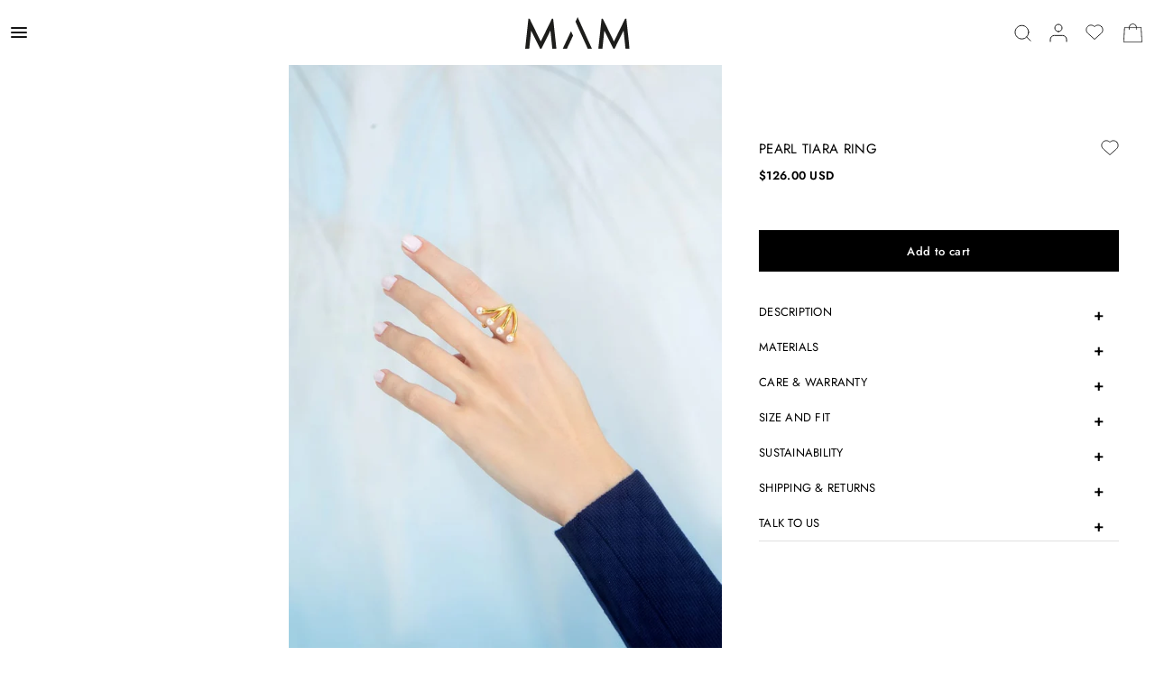

--- FILE ---
content_type: text/html; charset=utf-8
request_url: https://mamoriginals.com/products/pearl-tiara-ring-amulet-905
body_size: 56991
content:
<!doctype html><html class="no-js" lang="en" dir="ltr">
<head>
  
     <script src="https://ajax.googleapis.com/ajax/libs/jquery/3.2.1/jquery.min.js"></script>
	<meta charset="utf-8">
	<meta http-equiv="X-UA-Compatible" content="IE=edge,chrome=1">
	<meta name="viewport" content="width=device-width, initial-scale=1, maximum-scale=5, viewport-fit=cover">
	<meta name="theme-color" content="#ffffff">
	<link rel="canonical" href="https://mamoriginals.com/products/pearl-tiara-ring-amulet-905">
	<link rel="preconnect" href="https://cdn.shopify.com" crossorigin>
	<link rel="preload" as="style" href="//mamoriginals.com/cdn/shop/t/35/assets/app.css?v=175711905223158151621760350147">
<link rel="preload" as="style" href="//mamoriginals.com/cdn/shop/t/35/assets/product.css?v=158157675914469585241760353517">


<link href="//mamoriginals.com/cdn/shop/t/35/assets/animations.min.js?v=125778792411641688251752501306" as="script" rel="preload">
<link href="//mamoriginals.com/cdn/shop/t/35/assets/vendor.min.js?v=57769212839167613861752501308" as="script" rel="preload">
<link href="//mamoriginals.com/cdn/shop/t/35/assets/app.js?v=164085988587786228821752501309" as="script" rel="preload">
<link href="//mamoriginals.com/cdn/shop/t/35/assets/slideshow.js?v=121293974205820713991752501309" as="script" rel="preload">

<script>
window.lazySizesConfig = window.lazySizesConfig || {};
window.lazySizesConfig.expand = 250;
window.lazySizesConfig.loadMode = 1;
window.lazySizesConfig.loadHidden = false;
</script>


	<link rel="icon" type="image/png" href="//mamoriginals.com/cdn/shop/files/apple-icon-180x180.png?crop=center&height=32&v=1613164783&width=32">

	<title>
	Pearl Tiara Ring - MAM ORIGINALS &ndash; MAM®
	</title>

	
	<meta name="description" content="Pearl Tiara Ring – Elegant Crown-Inspired Pearl Jewelry for Brides">
	
<link rel="preconnect" href="https://fonts.shopifycdn.com" crossorigin>

<meta property="og:site_name" content="MAM®">
<meta property="og:url" content="https://mamoriginals.com/products/pearl-tiara-ring-amulet-905">
<meta property="og:title" content="Pearl Tiara Ring - MAM ORIGINALS">
<meta property="og:type" content="product">
<meta property="og:description" content="Pearl Tiara Ring – Elegant Crown-Inspired Pearl Jewelry for Brides"><meta property="og:image" content="http://mamoriginals.com/cdn/shop/files/69-43-WISH1143_xbeoa8_14014177-1536-46b7-8ca6-650fcaabfc1f.jpg?v=1754312849">
  <meta property="og:image:secure_url" content="https://mamoriginals.com/cdn/shop/files/69-43-WISH1143_xbeoa8_14014177-1536-46b7-8ca6-650fcaabfc1f.jpg?v=1754312849">
  <meta property="og:image:width" content="750">
  <meta property="og:image:height" content="1125"><meta property="og:price:amount" content="126.00">
  <meta property="og:price:currency" content="USD"><meta name="twitter:card" content="summary_large_image">
<meta name="twitter:title" content="Pearl Tiara Ring - MAM ORIGINALS">
<meta name="twitter:description" content="Pearl Tiara Ring – Elegant Crown-Inspired Pearl Jewelry for Brides">


	<link href="//mamoriginals.com/cdn/shop/t/35/assets/app.css?v=175711905223158151621760350147" rel="stylesheet" type="text/css" media="all" />
	<link href="//mamoriginals.com/cdn/shop/t/35/assets/main.css?v=113040591077237894511758205668" rel="stylesheet" type="text/css" media="all" />
	<link href="//mamoriginals.com/cdn/shop/t/35/assets/custom.css?v=53455885000258889411760353932" rel="stylesheet" type="text/css" media="all" />
	<script src="//mamoriginals.com/cdn/shop/t/35/assets/custom.js?v=95441692397631337981758190691" type="text/javascript"></script>
	<script src="//mamoriginals.com/cdn/shop/t/35/assets/components.js?v=40313695280361881291752501306" type="text/javascript"></script>

	<style data-shopify>
	@font-face {
  font-family: Jost;
  font-weight: 400;
  font-style: normal;
  font-display: swap;
  src: url("//mamoriginals.com/cdn/fonts/jost/jost_n4.d47a1b6347ce4a4c9f437608011273009d91f2b7.woff2?h10=bWFtb3JpZ2luYWxzLnN0b3Jl&h1=bWFtb3JpZ2luYWxzLmNvbQ&h2=bWFtb3JpZ2luYWxzLmFjY291bnQubXlzaG9waWZ5LmNvbQ&h3=bWFtb3JpZ2luYWxzLmRl&h4=bWFtb3JpZ2luYWxzLmZy&h5=bWFtb3JpZ2luYWxzLml0&h6=bWFtb3JpZ2luYWxzLmVz&h7=bWFtb3JpZ2luYWxzLmpw&h8=bWFtb3JpZ2luYWxzLmV1&h9=bWFtb3JpZ2luYWxzLmNvLnVr&hmac=b03c2ef3e61158ef0ec5b88a15efacd0925282c3f4253a90ae89e1bfc67a2489") format("woff2"),
       url("//mamoriginals.com/cdn/fonts/jost/jost_n4.791c46290e672b3f85c3d1c651ef2efa3819eadd.woff?h10=bWFtb3JpZ2luYWxzLnN0b3Jl&h1=bWFtb3JpZ2luYWxzLmNvbQ&h2=bWFtb3JpZ2luYWxzLmFjY291bnQubXlzaG9waWZ5LmNvbQ&h3=bWFtb3JpZ2luYWxzLmRl&h4=bWFtb3JpZ2luYWxzLmZy&h5=bWFtb3JpZ2luYWxzLml0&h6=bWFtb3JpZ2luYWxzLmVz&h7=bWFtb3JpZ2luYWxzLmpw&h8=bWFtb3JpZ2luYWxzLmV1&h9=bWFtb3JpZ2luYWxzLmNvLnVr&hmac=f54d73cc277b6f668c7860dbeae1e1e7f539779a3e0133149f0f0b4e9cfdc919") format("woff");
}

@font-face {
  font-family: Jost;
  font-weight: 500;
  font-style: normal;
  font-display: swap;
  src: url("//mamoriginals.com/cdn/fonts/jost/jost_n5.7c8497861ffd15f4e1284cd221f14658b0e95d61.woff2?h10=bWFtb3JpZ2luYWxzLnN0b3Jl&h1=bWFtb3JpZ2luYWxzLmNvbQ&h2=bWFtb3JpZ2luYWxzLmFjY291bnQubXlzaG9waWZ5LmNvbQ&h3=bWFtb3JpZ2luYWxzLmRl&h4=bWFtb3JpZ2luYWxzLmZy&h5=bWFtb3JpZ2luYWxzLml0&h6=bWFtb3JpZ2luYWxzLmVz&h7=bWFtb3JpZ2luYWxzLmpw&h8=bWFtb3JpZ2luYWxzLmV1&h9=bWFtb3JpZ2luYWxzLmNvLnVr&hmac=5ebf928dc76eb5b703e6b74b86f87ef0a59a0b0996861fa26e18aca8155434a4") format("woff2"),
       url("//mamoriginals.com/cdn/fonts/jost/jost_n5.fb6a06896db583cc2df5ba1b30d9c04383119dd9.woff?h10=bWFtb3JpZ2luYWxzLnN0b3Jl&h1=bWFtb3JpZ2luYWxzLmNvbQ&h2=bWFtb3JpZ2luYWxzLmFjY291bnQubXlzaG9waWZ5LmNvbQ&h3=bWFtb3JpZ2luYWxzLmRl&h4=bWFtb3JpZ2luYWxzLmZy&h5=bWFtb3JpZ2luYWxzLml0&h6=bWFtb3JpZ2luYWxzLmVz&h7=bWFtb3JpZ2luYWxzLmpw&h8=bWFtb3JpZ2luYWxzLmV1&h9=bWFtb3JpZ2luYWxzLmNvLnVr&hmac=634167642ffa958f3b2e937df20932af0da7a2254b5e94fbc3a97637f0df166b") format("woff");
}

@font-face {
  font-family: Jost;
  font-weight: 600;
  font-style: normal;
  font-display: swap;
  src: url("//mamoriginals.com/cdn/fonts/jost/jost_n6.ec1178db7a7515114a2d84e3dd680832b7af8b99.woff2?h10=bWFtb3JpZ2luYWxzLnN0b3Jl&h1=bWFtb3JpZ2luYWxzLmNvbQ&h2=bWFtb3JpZ2luYWxzLmFjY291bnQubXlzaG9waWZ5LmNvbQ&h3=bWFtb3JpZ2luYWxzLmRl&h4=bWFtb3JpZ2luYWxzLmZy&h5=bWFtb3JpZ2luYWxzLml0&h6=bWFtb3JpZ2luYWxzLmVz&h7=bWFtb3JpZ2luYWxzLmpw&h8=bWFtb3JpZ2luYWxzLmV1&h9=bWFtb3JpZ2luYWxzLmNvLnVr&hmac=70c8b68536aaeefb808fc053c4f3c196a0070d3ea6a082d4d442dbd6887bb9c7") format("woff2"),
       url("//mamoriginals.com/cdn/fonts/jost/jost_n6.b1178bb6bdd3979fef38e103a3816f6980aeaff9.woff?h10=bWFtb3JpZ2luYWxzLnN0b3Jl&h1=bWFtb3JpZ2luYWxzLmNvbQ&h2=bWFtb3JpZ2luYWxzLmFjY291bnQubXlzaG9waWZ5LmNvbQ&h3=bWFtb3JpZ2luYWxzLmRl&h4=bWFtb3JpZ2luYWxzLmZy&h5=bWFtb3JpZ2luYWxzLml0&h6=bWFtb3JpZ2luYWxzLmVz&h7=bWFtb3JpZ2luYWxzLmpw&h8=bWFtb3JpZ2luYWxzLmV1&h9=bWFtb3JpZ2luYWxzLmNvLnVr&hmac=f4ca30a37e0e22fe286398527759808d0ffbd28da3a53a920b2d6820af6c4a1b") format("woff");
}

@font-face {
  font-family: Jost;
  font-weight: 400;
  font-style: italic;
  font-display: swap;
  src: url("//mamoriginals.com/cdn/fonts/jost/jost_i4.b690098389649750ada222b9763d55796c5283a5.woff2?h10=bWFtb3JpZ2luYWxzLnN0b3Jl&h1=bWFtb3JpZ2luYWxzLmNvbQ&h2=bWFtb3JpZ2luYWxzLmFjY291bnQubXlzaG9waWZ5LmNvbQ&h3=bWFtb3JpZ2luYWxzLmRl&h4=bWFtb3JpZ2luYWxzLmZy&h5=bWFtb3JpZ2luYWxzLml0&h6=bWFtb3JpZ2luYWxzLmVz&h7=bWFtb3JpZ2luYWxzLmpw&h8=bWFtb3JpZ2luYWxzLmV1&h9=bWFtb3JpZ2luYWxzLmNvLnVr&hmac=4e61c4e3905f902809fa015a6d78e4883bdf6051b4d78d578c31f51e5455f7f4") format("woff2"),
       url("//mamoriginals.com/cdn/fonts/jost/jost_i4.fd766415a47e50b9e391ae7ec04e2ae25e7e28b0.woff?h10=bWFtb3JpZ2luYWxzLnN0b3Jl&h1=bWFtb3JpZ2luYWxzLmNvbQ&h2=bWFtb3JpZ2luYWxzLmFjY291bnQubXlzaG9waWZ5LmNvbQ&h3=bWFtb3JpZ2luYWxzLmRl&h4=bWFtb3JpZ2luYWxzLmZy&h5=bWFtb3JpZ2luYWxzLml0&h6=bWFtb3JpZ2luYWxzLmVz&h7=bWFtb3JpZ2luYWxzLmpw&h8=bWFtb3JpZ2luYWxzLmV1&h9=bWFtb3JpZ2luYWxzLmNvLnVr&hmac=e6781ce0cdfa063184349828069b92744eefa5310a632c6e15ace836a7356549") format("woff");
}

@font-face {
  font-family: Jost;
  font-weight: 600;
  font-style: italic;
  font-display: swap;
  src: url("//mamoriginals.com/cdn/fonts/jost/jost_i6.9af7e5f39e3a108c08f24047a4276332d9d7b85e.woff2?h10=bWFtb3JpZ2luYWxzLnN0b3Jl&h1=bWFtb3JpZ2luYWxzLmNvbQ&h2=bWFtb3JpZ2luYWxzLmFjY291bnQubXlzaG9waWZ5LmNvbQ&h3=bWFtb3JpZ2luYWxzLmRl&h4=bWFtb3JpZ2luYWxzLmZy&h5=bWFtb3JpZ2luYWxzLml0&h6=bWFtb3JpZ2luYWxzLmVz&h7=bWFtb3JpZ2luYWxzLmpw&h8=bWFtb3JpZ2luYWxzLmV1&h9=bWFtb3JpZ2luYWxzLmNvLnVr&hmac=234b3319bb9a224f4a1da6994da0536f7fce00d76dc8c3edd94946a1581f7996") format("woff2"),
       url("//mamoriginals.com/cdn/fonts/jost/jost_i6.2bf310262638f998ed206777ce0b9a3b98b6fe92.woff?h10=bWFtb3JpZ2luYWxzLnN0b3Jl&h1=bWFtb3JpZ2luYWxzLmNvbQ&h2=bWFtb3JpZ2luYWxzLmFjY291bnQubXlzaG9waWZ5LmNvbQ&h3=bWFtb3JpZ2luYWxzLmRl&h4=bWFtb3JpZ2luYWxzLmZy&h5=bWFtb3JpZ2luYWxzLml0&h6=bWFtb3JpZ2luYWxzLmVz&h7=bWFtb3JpZ2luYWxzLmpw&h8=bWFtb3JpZ2luYWxzLmV1&h9=bWFtb3JpZ2luYWxzLmNvLnVr&hmac=2a930672b185bfab0cca56211309b26109184842b9bb1769d0ecaacc2006de4f") format("woff");
}

h1,h2,h3,h4,h5,h6,
	.h1,.h2,.h3,.h4,.h5,.h6,
	.logolink.text-logo,
	.heading-font,
	.h1-xlarge,
	.h1-large,
	blockquote,
	.blog-post .featured-image > a:after,
	.customer-addresses .my-address .address-index {
		font-style: normal;
		font-weight: 400;
		font-family: Jost, sans-serif;
	}
	body,
	.body-font,
	.thb-product-detail .product-title {
		font-style: normal;
		font-weight: 400;
		font-family: Jost, sans-serif;
	}
	:root {
		--font-body-scale: 1.0;
		--font-body-line-height-scale: 1.0;
		--font-body-letter-spacing: 0.02em;
		--font-body-medium-weight: 500;
    --font-body-bold-weight: 600;
		--font-announcement-scale: 1.0;
		--font-heading-scale: 1.0;
		--font-heading-weight: 400;
		--font-heading-line-height-scale: 1.0;
		--font-heading-letter-spacing: 0.02em;
		--font-navigation-scale: 1.0;
		--font-product-title-scale: 1.0;
		--font-product-title-line-height-scale: 1.0;
		--button-letter-spacing: 0.03em;
		--cursor-close-svg-url: url(//mamoriginals.com/cdn/shop/t/35/assets/cursor-close.svg?v=33661380850439500431752501308);
		--cursor-zoom-svg-url: url(//mamoriginals.com/cdn/shop/t/35/assets/cursor-zoom.svg?v=26373103823712561291752501309);

		--button-border-radius: 1px;
		--input-border-radius: 1px;

		--bg-body: #ffffff;
		--bg-body-rgb: 255,255,255;
		--bg-body-darken: #f7f7f7;
		--payment-terms-background-color: #ffffff;

		--color-body: #000000;
		--color-body-rgb: 0,0,0;
		--color-heading: #000000;
		--color-heading-rgb: 0,0,0;

		--color-accent: #232323;
		--color-accent-rgb: 35,35,35;
		--color-border: rgba(0,0,0,0);
		--color-border-rgb: 0,0,0;
		--color-form-border: #000000;
		--color-overlay-rgb: 96,96,96;--color-announcement-bar-text: #000000;--color-announcement-bar-bg: #ffffff;--color-announcement-bar-border: #ffffff;--color-header-bg: #ffffff;
			--color-header-bg-rgb: 255,255,255;--color-header-text: #151515;
			--color-header-text-rgb: 21,21,21;--color-header-links: #151515;--color-header-links-hover: #151515;--color-header-icons: #151515;--color-header-border: rgba(0,0,0,0);--solid-button-background: #000000;--solid-button-label: #ffffff;--outline-button-label: #000000;--color-price: #000000;--color-star: #FD9A52;--color-inventory-instock: #dbffa8;--color-inventory-lowstock: #d4c2ff;--section-spacing-mobile: 10px;
		--section-spacing-desktop: 15px;--button-border-radius: 1px;--color-badge-text: #000000;--color-badge-sold-out: #939393;--color-badge-sale: #dbffa8;--color-badge-preorder: #d4c2ff;--badge-corner-radius: 0px;--color-footer-text: #000000;
			--color-footer-text-rgb: 0,0,0;--color-footer-heading: #000000;--color-footer-link: #000000;--color-footer-link-hover: #606060;--color-footer-border: #ffffff;
			--color-footer-border-rgb: 255,255,255;--color-footer-bg: #ffffff;}
</style>


	<script>
		window.theme = window.theme || {};
		theme = {
			settings: {
				money_with_currency_format:"${{amount}}",
				cart_drawer:true,
				product_id: 6754455945265,
				animation_easing: 'power1.out'
			},
			routes: {
				root_url: '/',
				cart_url: '/cart',
				cart_add_url: '/cart/add',
				search_url: '/search',
				cart_change_url: '/cart/change',
				cart_update_url: '/cart/update',
				predictive_search_url: '/search/suggest',
			},
			variantStrings: {
        addToCart: `Add to cart`,
        soldOut: `Sold out`,
        unavailable: `Unavailable`,
        preOrder: `Pre-order`,
      },
			strings: {
				requiresTerms: `You must agree with the terms and conditions of sales to check out`,
				shippingEstimatorNoResults: `Sorry, we do not ship to your address.`,
				shippingEstimatorOneResult: `There is one shipping rate for your address:`,
				shippingEstimatorMultipleResults: `There are several shipping rates for your address:`,
				shippingEstimatorError: `One or more error occurred while retrieving shipping rates:`
			}
		};
	</script>
  
    <!-- Etiqueta de UET de Bing Ads -->
    <script>
      (function(w,d,t,r,u){var f,n,i;w[u]=w[u]||[],f=function(){var o={ti:"5437728"};o.q=w[u],w[u]=new UET(o),w[u].push("pageLoad")},n=d.createElement(t),n.src=r,n.async=1,n.onload=n.onreadystatechange=function(){var s=this.readyState;s&&s!=="loaded"&&s!=="complete"||(f(),n.onload=n.onreadystatechange=null)},i=d.getElementsByTagName(t)[0],i.parentNode.insertBefore(n,i)})(window,document,"script","//bat.bing.com/bat.js","uetq");
    </script>
  
	<script>window.performance && window.performance.mark && window.performance.mark('shopify.content_for_header.start');</script><meta name="google-site-verification" content="3Su1GE-2QVx3QaACQWq-pzZdI1nYNtdTALYWnDbDHRo">
<meta id="shopify-digital-wallet" name="shopify-digital-wallet" content="/28060588/digital_wallets/dialog">
<meta name="shopify-checkout-api-token" content="595d7fac7979f81678db0a0ed5bad040">
<meta id="in-context-paypal-metadata" data-shop-id="28060588" data-venmo-supported="false" data-environment="production" data-locale="en_US" data-paypal-v4="true" data-currency="USD">
<link rel="alternate" hreflang="x-default" href="https://mamoriginals.store/products/pearl-tiara-ring-amulet-905">
<link rel="alternate" hreflang="en-GB" href="https://mamoriginals.co.uk/products/pearl-tiara-ring-amulet-905">
<link rel="alternate" hreflang="en-US" href="https://mamoriginals.com/products/pearl-tiara-ring-amulet-905">
<link rel="alternate" hreflang="es-US" href="https://mamoriginals.com/es/products/anillo-de-tiara-de-perlas-amulet-905">
<link rel="alternate" hreflang="de-DE" href="https://mamoriginals.de/products/perlen-tiara-ring-amulet-905">
<link rel="alternate" hreflang="es-ES" href="https://mamoriginals.es/products/anillo-de-tiara-de-perlas-amulet-905">
<link rel="alternate" hreflang="en-AL" href="https://mamoriginals.eu/products/pearl-tiara-ring-amulet-905">
<link rel="alternate" hreflang="es-AL" href="https://mamoriginals.eu/es/products/anillo-de-tiara-de-perlas-amulet-905">
<link rel="alternate" hreflang="de-AL" href="https://mamoriginals.eu/de/products/perlen-tiara-ring-amulet-905">
<link rel="alternate" hreflang="fr-AL" href="https://mamoriginals.eu/fr/products/bague-diademe-perle-amulet-905">
<link rel="alternate" hreflang="it-AL" href="https://mamoriginals.eu/it/products/anello-nuziale-di-perle-amulet-905">
<link rel="alternate" hreflang="en-AT" href="https://mamoriginals.eu/products/pearl-tiara-ring-amulet-905">
<link rel="alternate" hreflang="es-AT" href="https://mamoriginals.eu/es/products/anillo-de-tiara-de-perlas-amulet-905">
<link rel="alternate" hreflang="de-AT" href="https://mamoriginals.eu/de/products/perlen-tiara-ring-amulet-905">
<link rel="alternate" hreflang="fr-AT" href="https://mamoriginals.eu/fr/products/bague-diademe-perle-amulet-905">
<link rel="alternate" hreflang="it-AT" href="https://mamoriginals.eu/it/products/anello-nuziale-di-perle-amulet-905">
<link rel="alternate" hreflang="en-AZ" href="https://mamoriginals.eu/products/pearl-tiara-ring-amulet-905">
<link rel="alternate" hreflang="es-AZ" href="https://mamoriginals.eu/es/products/anillo-de-tiara-de-perlas-amulet-905">
<link rel="alternate" hreflang="de-AZ" href="https://mamoriginals.eu/de/products/perlen-tiara-ring-amulet-905">
<link rel="alternate" hreflang="fr-AZ" href="https://mamoriginals.eu/fr/products/bague-diademe-perle-amulet-905">
<link rel="alternate" hreflang="it-AZ" href="https://mamoriginals.eu/it/products/anello-nuziale-di-perle-amulet-905">
<link rel="alternate" hreflang="en-BE" href="https://mamoriginals.eu/products/pearl-tiara-ring-amulet-905">
<link rel="alternate" hreflang="es-BE" href="https://mamoriginals.eu/es/products/anillo-de-tiara-de-perlas-amulet-905">
<link rel="alternate" hreflang="de-BE" href="https://mamoriginals.eu/de/products/perlen-tiara-ring-amulet-905">
<link rel="alternate" hreflang="fr-BE" href="https://mamoriginals.eu/fr/products/bague-diademe-perle-amulet-905">
<link rel="alternate" hreflang="it-BE" href="https://mamoriginals.eu/it/products/anello-nuziale-di-perle-amulet-905">
<link rel="alternate" hreflang="en-BG" href="https://mamoriginals.eu/products/pearl-tiara-ring-amulet-905">
<link rel="alternate" hreflang="es-BG" href="https://mamoriginals.eu/es/products/anillo-de-tiara-de-perlas-amulet-905">
<link rel="alternate" hreflang="de-BG" href="https://mamoriginals.eu/de/products/perlen-tiara-ring-amulet-905">
<link rel="alternate" hreflang="fr-BG" href="https://mamoriginals.eu/fr/products/bague-diademe-perle-amulet-905">
<link rel="alternate" hreflang="it-BG" href="https://mamoriginals.eu/it/products/anello-nuziale-di-perle-amulet-905">
<link rel="alternate" hreflang="en-CY" href="https://mamoriginals.eu/products/pearl-tiara-ring-amulet-905">
<link rel="alternate" hreflang="es-CY" href="https://mamoriginals.eu/es/products/anillo-de-tiara-de-perlas-amulet-905">
<link rel="alternate" hreflang="de-CY" href="https://mamoriginals.eu/de/products/perlen-tiara-ring-amulet-905">
<link rel="alternate" hreflang="fr-CY" href="https://mamoriginals.eu/fr/products/bague-diademe-perle-amulet-905">
<link rel="alternate" hreflang="it-CY" href="https://mamoriginals.eu/it/products/anello-nuziale-di-perle-amulet-905">
<link rel="alternate" hreflang="en-CZ" href="https://mamoriginals.eu/products/pearl-tiara-ring-amulet-905">
<link rel="alternate" hreflang="es-CZ" href="https://mamoriginals.eu/es/products/anillo-de-tiara-de-perlas-amulet-905">
<link rel="alternate" hreflang="de-CZ" href="https://mamoriginals.eu/de/products/perlen-tiara-ring-amulet-905">
<link rel="alternate" hreflang="fr-CZ" href="https://mamoriginals.eu/fr/products/bague-diademe-perle-amulet-905">
<link rel="alternate" hreflang="it-CZ" href="https://mamoriginals.eu/it/products/anello-nuziale-di-perle-amulet-905">
<link rel="alternate" hreflang="en-EE" href="https://mamoriginals.eu/products/pearl-tiara-ring-amulet-905">
<link rel="alternate" hreflang="es-EE" href="https://mamoriginals.eu/es/products/anillo-de-tiara-de-perlas-amulet-905">
<link rel="alternate" hreflang="de-EE" href="https://mamoriginals.eu/de/products/perlen-tiara-ring-amulet-905">
<link rel="alternate" hreflang="fr-EE" href="https://mamoriginals.eu/fr/products/bague-diademe-perle-amulet-905">
<link rel="alternate" hreflang="it-EE" href="https://mamoriginals.eu/it/products/anello-nuziale-di-perle-amulet-905">
<link rel="alternate" hreflang="en-GR" href="https://mamoriginals.eu/products/pearl-tiara-ring-amulet-905">
<link rel="alternate" hreflang="es-GR" href="https://mamoriginals.eu/es/products/anillo-de-tiara-de-perlas-amulet-905">
<link rel="alternate" hreflang="de-GR" href="https://mamoriginals.eu/de/products/perlen-tiara-ring-amulet-905">
<link rel="alternate" hreflang="fr-GR" href="https://mamoriginals.eu/fr/products/bague-diademe-perle-amulet-905">
<link rel="alternate" hreflang="it-GR" href="https://mamoriginals.eu/it/products/anello-nuziale-di-perle-amulet-905">
<link rel="alternate" hreflang="en-HR" href="https://mamoriginals.eu/products/pearl-tiara-ring-amulet-905">
<link rel="alternate" hreflang="es-HR" href="https://mamoriginals.eu/es/products/anillo-de-tiara-de-perlas-amulet-905">
<link rel="alternate" hreflang="de-HR" href="https://mamoriginals.eu/de/products/perlen-tiara-ring-amulet-905">
<link rel="alternate" hreflang="fr-HR" href="https://mamoriginals.eu/fr/products/bague-diademe-perle-amulet-905">
<link rel="alternate" hreflang="it-HR" href="https://mamoriginals.eu/it/products/anello-nuziale-di-perle-amulet-905">
<link rel="alternate" hreflang="en-HU" href="https://mamoriginals.eu/products/pearl-tiara-ring-amulet-905">
<link rel="alternate" hreflang="es-HU" href="https://mamoriginals.eu/es/products/anillo-de-tiara-de-perlas-amulet-905">
<link rel="alternate" hreflang="de-HU" href="https://mamoriginals.eu/de/products/perlen-tiara-ring-amulet-905">
<link rel="alternate" hreflang="fr-HU" href="https://mamoriginals.eu/fr/products/bague-diademe-perle-amulet-905">
<link rel="alternate" hreflang="it-HU" href="https://mamoriginals.eu/it/products/anello-nuziale-di-perle-amulet-905">
<link rel="alternate" hreflang="en-LU" href="https://mamoriginals.eu/products/pearl-tiara-ring-amulet-905">
<link rel="alternate" hreflang="es-LU" href="https://mamoriginals.eu/es/products/anillo-de-tiara-de-perlas-amulet-905">
<link rel="alternate" hreflang="de-LU" href="https://mamoriginals.eu/de/products/perlen-tiara-ring-amulet-905">
<link rel="alternate" hreflang="fr-LU" href="https://mamoriginals.eu/fr/products/bague-diademe-perle-amulet-905">
<link rel="alternate" hreflang="it-LU" href="https://mamoriginals.eu/it/products/anello-nuziale-di-perle-amulet-905">
<link rel="alternate" hreflang="en-LV" href="https://mamoriginals.eu/products/pearl-tiara-ring-amulet-905">
<link rel="alternate" hreflang="es-LV" href="https://mamoriginals.eu/es/products/anillo-de-tiara-de-perlas-amulet-905">
<link rel="alternate" hreflang="de-LV" href="https://mamoriginals.eu/de/products/perlen-tiara-ring-amulet-905">
<link rel="alternate" hreflang="fr-LV" href="https://mamoriginals.eu/fr/products/bague-diademe-perle-amulet-905">
<link rel="alternate" hreflang="it-LV" href="https://mamoriginals.eu/it/products/anello-nuziale-di-perle-amulet-905">
<link rel="alternate" hreflang="en-MD" href="https://mamoriginals.eu/products/pearl-tiara-ring-amulet-905">
<link rel="alternate" hreflang="es-MD" href="https://mamoriginals.eu/es/products/anillo-de-tiara-de-perlas-amulet-905">
<link rel="alternate" hreflang="de-MD" href="https://mamoriginals.eu/de/products/perlen-tiara-ring-amulet-905">
<link rel="alternate" hreflang="fr-MD" href="https://mamoriginals.eu/fr/products/bague-diademe-perle-amulet-905">
<link rel="alternate" hreflang="it-MD" href="https://mamoriginals.eu/it/products/anello-nuziale-di-perle-amulet-905">
<link rel="alternate" hreflang="en-MK" href="https://mamoriginals.eu/products/pearl-tiara-ring-amulet-905">
<link rel="alternate" hreflang="es-MK" href="https://mamoriginals.eu/es/products/anillo-de-tiara-de-perlas-amulet-905">
<link rel="alternate" hreflang="de-MK" href="https://mamoriginals.eu/de/products/perlen-tiara-ring-amulet-905">
<link rel="alternate" hreflang="fr-MK" href="https://mamoriginals.eu/fr/products/bague-diademe-perle-amulet-905">
<link rel="alternate" hreflang="it-MK" href="https://mamoriginals.eu/it/products/anello-nuziale-di-perle-amulet-905">
<link rel="alternate" hreflang="en-MN" href="https://mamoriginals.eu/products/pearl-tiara-ring-amulet-905">
<link rel="alternate" hreflang="es-MN" href="https://mamoriginals.eu/es/products/anillo-de-tiara-de-perlas-amulet-905">
<link rel="alternate" hreflang="de-MN" href="https://mamoriginals.eu/de/products/perlen-tiara-ring-amulet-905">
<link rel="alternate" hreflang="fr-MN" href="https://mamoriginals.eu/fr/products/bague-diademe-perle-amulet-905">
<link rel="alternate" hreflang="it-MN" href="https://mamoriginals.eu/it/products/anello-nuziale-di-perle-amulet-905">
<link rel="alternate" hreflang="en-NL" href="https://mamoriginals.eu/products/pearl-tiara-ring-amulet-905">
<link rel="alternate" hreflang="es-NL" href="https://mamoriginals.eu/es/products/anillo-de-tiara-de-perlas-amulet-905">
<link rel="alternate" hreflang="de-NL" href="https://mamoriginals.eu/de/products/perlen-tiara-ring-amulet-905">
<link rel="alternate" hreflang="fr-NL" href="https://mamoriginals.eu/fr/products/bague-diademe-perle-amulet-905">
<link rel="alternate" hreflang="it-NL" href="https://mamoriginals.eu/it/products/anello-nuziale-di-perle-amulet-905">
<link rel="alternate" hreflang="en-PL" href="https://mamoriginals.eu/products/pearl-tiara-ring-amulet-905">
<link rel="alternate" hreflang="es-PL" href="https://mamoriginals.eu/es/products/anillo-de-tiara-de-perlas-amulet-905">
<link rel="alternate" hreflang="de-PL" href="https://mamoriginals.eu/de/products/perlen-tiara-ring-amulet-905">
<link rel="alternate" hreflang="fr-PL" href="https://mamoriginals.eu/fr/products/bague-diademe-perle-amulet-905">
<link rel="alternate" hreflang="it-PL" href="https://mamoriginals.eu/it/products/anello-nuziale-di-perle-amulet-905">
<link rel="alternate" hreflang="en-PT" href="https://mamoriginals.eu/products/pearl-tiara-ring-amulet-905">
<link rel="alternate" hreflang="es-PT" href="https://mamoriginals.eu/es/products/anillo-de-tiara-de-perlas-amulet-905">
<link rel="alternate" hreflang="de-PT" href="https://mamoriginals.eu/de/products/perlen-tiara-ring-amulet-905">
<link rel="alternate" hreflang="fr-PT" href="https://mamoriginals.eu/fr/products/bague-diademe-perle-amulet-905">
<link rel="alternate" hreflang="it-PT" href="https://mamoriginals.eu/it/products/anello-nuziale-di-perle-amulet-905">
<link rel="alternate" hreflang="en-RO" href="https://mamoriginals.eu/products/pearl-tiara-ring-amulet-905">
<link rel="alternate" hreflang="es-RO" href="https://mamoriginals.eu/es/products/anillo-de-tiara-de-perlas-amulet-905">
<link rel="alternate" hreflang="de-RO" href="https://mamoriginals.eu/de/products/perlen-tiara-ring-amulet-905">
<link rel="alternate" hreflang="fr-RO" href="https://mamoriginals.eu/fr/products/bague-diademe-perle-amulet-905">
<link rel="alternate" hreflang="it-RO" href="https://mamoriginals.eu/it/products/anello-nuziale-di-perle-amulet-905">
<link rel="alternate" hreflang="en-RS" href="https://mamoriginals.eu/products/pearl-tiara-ring-amulet-905">
<link rel="alternate" hreflang="es-RS" href="https://mamoriginals.eu/es/products/anillo-de-tiara-de-perlas-amulet-905">
<link rel="alternate" hreflang="de-RS" href="https://mamoriginals.eu/de/products/perlen-tiara-ring-amulet-905">
<link rel="alternate" hreflang="fr-RS" href="https://mamoriginals.eu/fr/products/bague-diademe-perle-amulet-905">
<link rel="alternate" hreflang="it-RS" href="https://mamoriginals.eu/it/products/anello-nuziale-di-perle-amulet-905">
<link rel="alternate" hreflang="en-SI" href="https://mamoriginals.eu/products/pearl-tiara-ring-amulet-905">
<link rel="alternate" hreflang="es-SI" href="https://mamoriginals.eu/es/products/anillo-de-tiara-de-perlas-amulet-905">
<link rel="alternate" hreflang="de-SI" href="https://mamoriginals.eu/de/products/perlen-tiara-ring-amulet-905">
<link rel="alternate" hreflang="fr-SI" href="https://mamoriginals.eu/fr/products/bague-diademe-perle-amulet-905">
<link rel="alternate" hreflang="it-SI" href="https://mamoriginals.eu/it/products/anello-nuziale-di-perle-amulet-905">
<link rel="alternate" hreflang="en-SK" href="https://mamoriginals.eu/products/pearl-tiara-ring-amulet-905">
<link rel="alternate" hreflang="es-SK" href="https://mamoriginals.eu/es/products/anillo-de-tiara-de-perlas-amulet-905">
<link rel="alternate" hreflang="de-SK" href="https://mamoriginals.eu/de/products/perlen-tiara-ring-amulet-905">
<link rel="alternate" hreflang="fr-SK" href="https://mamoriginals.eu/fr/products/bague-diademe-perle-amulet-905">
<link rel="alternate" hreflang="it-SK" href="https://mamoriginals.eu/it/products/anello-nuziale-di-perle-amulet-905">
<link rel="alternate" hreflang="en-UA" href="https://mamoriginals.eu/products/pearl-tiara-ring-amulet-905">
<link rel="alternate" hreflang="es-UA" href="https://mamoriginals.eu/es/products/anillo-de-tiara-de-perlas-amulet-905">
<link rel="alternate" hreflang="de-UA" href="https://mamoriginals.eu/de/products/perlen-tiara-ring-amulet-905">
<link rel="alternate" hreflang="fr-UA" href="https://mamoriginals.eu/fr/products/bague-diademe-perle-amulet-905">
<link rel="alternate" hreflang="it-UA" href="https://mamoriginals.eu/it/products/anello-nuziale-di-perle-amulet-905">
<link rel="alternate" hreflang="fr-FR" href="https://mamoriginals.fr/products/bague-diademe-perle-amulet-905">
<link rel="alternate" hreflang="it-IT" href="https://mamoriginals.it/products/anello-nuziale-di-perle-amulet-905">
<link rel="alternate" hreflang="ja-JP" href="https://mamoriginals.jp/products/pearl-tiara-ring-amulet-905">
<link rel="alternate" hreflang="es-MX" href="https://mamoriginals.store/es-mx/products/anillo-de-tiara-de-perlas-amulet-905">
<link rel="alternate" hreflang="en-MX" href="https://mamoriginals.store/en-mx/products/pearl-tiara-ring-amulet-905">
<link rel="alternate" hreflang="en-CA" href="https://mamoriginals.store/products/pearl-tiara-ring-amulet-905">
<link rel="alternate" hreflang="es-CA" href="https://mamoriginals.store/es/products/anillo-de-tiara-de-perlas-amulet-905">
<link rel="alternate" hreflang="de-CA" href="https://mamoriginals.store/de/products/perlen-tiara-ring-amulet-905">
<link rel="alternate" hreflang="fr-CA" href="https://mamoriginals.store/fr/products/bague-diademe-perle-amulet-905">
<link rel="alternate" hreflang="it-CA" href="https://mamoriginals.store/it/products/anello-nuziale-di-perle-amulet-905">
<link rel="alternate" type="application/json+oembed" href="https://mamoriginals.com/products/pearl-tiara-ring-amulet-905.oembed">
<script async="async" src="/checkouts/internal/preloads.js?locale=en-US"></script>
<link rel="preconnect" href="https://shop.app" crossorigin="anonymous">
<script async="async" src="https://shop.app/checkouts/internal/preloads.js?locale=en-US&shop_id=28060588" crossorigin="anonymous"></script>
<script id="apple-pay-shop-capabilities" type="application/json">{"shopId":28060588,"countryCode":"ES","currencyCode":"USD","merchantCapabilities":["supports3DS"],"merchantId":"gid:\/\/shopify\/Shop\/28060588","merchantName":"MAM®","requiredBillingContactFields":["postalAddress","email","phone"],"requiredShippingContactFields":["postalAddress","email","phone"],"shippingType":"shipping","supportedNetworks":["visa","maestro","masterCard","amex"],"total":{"type":"pending","label":"MAM®","amount":"1.00"},"shopifyPaymentsEnabled":true,"supportsSubscriptions":true}</script>
<script id="shopify-features" type="application/json">{"accessToken":"595d7fac7979f81678db0a0ed5bad040","betas":["rich-media-storefront-analytics"],"domain":"mamoriginals.com","predictiveSearch":true,"shopId":28060588,"locale":"en"}</script>
<script>var Shopify = Shopify || {};
Shopify.shop = "mamoriginals.myshopify.com";
Shopify.locale = "en";
Shopify.currency = {"active":"USD","rate":"1.1769576"};
Shopify.country = "US";
Shopify.theme = {"name":"MAM-shopify-theme\/main","id":183413309822,"schema_name":"Distinctive","schema_version":"1.4.3","theme_store_id":null,"role":"main"};
Shopify.theme.handle = "null";
Shopify.theme.style = {"id":null,"handle":null};
Shopify.cdnHost = "mamoriginals.com/cdn";
Shopify.routes = Shopify.routes || {};
Shopify.routes.root = "/";</script>
<script type="module">!function(o){(o.Shopify=o.Shopify||{}).modules=!0}(window);</script>
<script>!function(o){function n(){var o=[];function n(){o.push(Array.prototype.slice.apply(arguments))}return n.q=o,n}var t=o.Shopify=o.Shopify||{};t.loadFeatures=n(),t.autoloadFeatures=n()}(window);</script>
<script>
  window.ShopifyPay = window.ShopifyPay || {};
  window.ShopifyPay.apiHost = "shop.app\/pay";
  window.ShopifyPay.redirectState = null;
</script>
<script id="shop-js-analytics" type="application/json">{"pageType":"product"}</script>
<script defer="defer" async type="module" src="//mamoriginals.com/cdn/shopifycloud/shop-js/modules/v2/client.init-shop-cart-sync_Bc8-qrdt.en.esm.js"></script>
<script defer="defer" async type="module" src="//mamoriginals.com/cdn/shopifycloud/shop-js/modules/v2/chunk.common_CmNk3qlo.esm.js"></script>
<script type="module">
  await import("//mamoriginals.com/cdn/shopifycloud/shop-js/modules/v2/client.init-shop-cart-sync_Bc8-qrdt.en.esm.js");
await import("//mamoriginals.com/cdn/shopifycloud/shop-js/modules/v2/chunk.common_CmNk3qlo.esm.js");

  window.Shopify.SignInWithShop?.initShopCartSync?.({"fedCMEnabled":true,"windoidEnabled":true});

</script>
<script>
  window.Shopify = window.Shopify || {};
  if (!window.Shopify.featureAssets) window.Shopify.featureAssets = {};
  window.Shopify.featureAssets['shop-js'] = {"shop-cart-sync":["modules/v2/client.shop-cart-sync_DOpY4EW0.en.esm.js","modules/v2/chunk.common_CmNk3qlo.esm.js"],"shop-button":["modules/v2/client.shop-button_CI-s0xGZ.en.esm.js","modules/v2/chunk.common_CmNk3qlo.esm.js"],"init-fed-cm":["modules/v2/client.init-fed-cm_D2vsy40D.en.esm.js","modules/v2/chunk.common_CmNk3qlo.esm.js"],"init-windoid":["modules/v2/client.init-windoid_CXNAd0Cm.en.esm.js","modules/v2/chunk.common_CmNk3qlo.esm.js"],"shop-toast-manager":["modules/v2/client.shop-toast-manager_Cx0C6may.en.esm.js","modules/v2/chunk.common_CmNk3qlo.esm.js"],"shop-cash-offers":["modules/v2/client.shop-cash-offers_CL9Nay2h.en.esm.js","modules/v2/chunk.common_CmNk3qlo.esm.js","modules/v2/chunk.modal_CvhjeixQ.esm.js"],"avatar":["modules/v2/client.avatar_BTnouDA3.en.esm.js"],"init-shop-email-lookup-coordinator":["modules/v2/client.init-shop-email-lookup-coordinator_B9mmbKi4.en.esm.js","modules/v2/chunk.common_CmNk3qlo.esm.js"],"init-shop-cart-sync":["modules/v2/client.init-shop-cart-sync_Bc8-qrdt.en.esm.js","modules/v2/chunk.common_CmNk3qlo.esm.js"],"pay-button":["modules/v2/client.pay-button_Bhm3077V.en.esm.js","modules/v2/chunk.common_CmNk3qlo.esm.js"],"init-customer-accounts-sign-up":["modules/v2/client.init-customer-accounts-sign-up_C7zhr03q.en.esm.js","modules/v2/client.shop-login-button_BbMx65lK.en.esm.js","modules/v2/chunk.common_CmNk3qlo.esm.js","modules/v2/chunk.modal_CvhjeixQ.esm.js"],"init-shop-for-new-customer-accounts":["modules/v2/client.init-shop-for-new-customer-accounts_rLbLSDTe.en.esm.js","modules/v2/client.shop-login-button_BbMx65lK.en.esm.js","modules/v2/chunk.common_CmNk3qlo.esm.js","modules/v2/chunk.modal_CvhjeixQ.esm.js"],"checkout-modal":["modules/v2/client.checkout-modal_Fp9GouFF.en.esm.js","modules/v2/chunk.common_CmNk3qlo.esm.js","modules/v2/chunk.modal_CvhjeixQ.esm.js"],"init-customer-accounts":["modules/v2/client.init-customer-accounts_DkVf8Jdu.en.esm.js","modules/v2/client.shop-login-button_BbMx65lK.en.esm.js","modules/v2/chunk.common_CmNk3qlo.esm.js","modules/v2/chunk.modal_CvhjeixQ.esm.js"],"shop-login-button":["modules/v2/client.shop-login-button_BbMx65lK.en.esm.js","modules/v2/chunk.common_CmNk3qlo.esm.js","modules/v2/chunk.modal_CvhjeixQ.esm.js"],"shop-login":["modules/v2/client.shop-login_B9KWmZaW.en.esm.js","modules/v2/chunk.common_CmNk3qlo.esm.js","modules/v2/chunk.modal_CvhjeixQ.esm.js"],"shop-follow-button":["modules/v2/client.shop-follow-button_B-omSWeu.en.esm.js","modules/v2/chunk.common_CmNk3qlo.esm.js","modules/v2/chunk.modal_CvhjeixQ.esm.js"],"lead-capture":["modules/v2/client.lead-capture_DZQFWrYz.en.esm.js","modules/v2/chunk.common_CmNk3qlo.esm.js","modules/v2/chunk.modal_CvhjeixQ.esm.js"],"payment-terms":["modules/v2/client.payment-terms_Bl_bs7GP.en.esm.js","modules/v2/chunk.common_CmNk3qlo.esm.js","modules/v2/chunk.modal_CvhjeixQ.esm.js"]};
</script>
<script>(function() {
  var isLoaded = false;
  function asyncLoad() {
    if (isLoaded) return;
    isLoaded = true;
    var urls = ["https:\/\/redirectify.app\/script_tags\/tracking.js?shop=mamoriginals.myshopify.com","https:\/\/pzapi-kg.com\/b\/1101l746\/1101l119.js?shop=mamoriginals.myshopify.com","https:\/\/cdn.chaty.app\/pixel.js?id=2yKum45e\u0026shop=mamoriginals.myshopify.com","https:\/\/cdn.hextom.com\/js\/freeshippingbar.js?shop=mamoriginals.myshopify.com","https:\/\/ecommplugins-scripts.trustpilot.com\/v2.1\/js\/header.min.js?settings=eyJrZXkiOiJTRkRJQ3FrY29DVDFJZDYzIiwicyI6InNrdSJ9\u0026shop=mamoriginals.myshopify.com","https:\/\/ecommplugins-scripts.trustpilot.com\/v2.1\/js\/success.min.js?settings=eyJrZXkiOiJTRkRJQ3FrY29DVDFJZDYzIiwicyI6InNrdSIsInQiOlsib3JkZXJzL2Z1bGZpbGxlZCJdLCJ2IjoiIiwiYSI6IiJ9\u0026shop=mamoriginals.myshopify.com","https:\/\/ecommplugins-trustboxsettings.trustpilot.com\/mamoriginals.myshopify.com.js?settings=1751627770381\u0026shop=mamoriginals.myshopify.com"];
    for (var i = 0; i < urls.length; i++) {
      var s = document.createElement('script');
      s.type = 'text/javascript';
      s.async = true;
      s.src = urls[i];
      var x = document.getElementsByTagName('script')[0];
      x.parentNode.insertBefore(s, x);
    }
  };
  if(window.attachEvent) {
    window.attachEvent('onload', asyncLoad);
  } else {
    window.addEventListener('load', asyncLoad, false);
  }
})();</script>
<script id="__st">var __st={"a":28060588,"offset":3600,"reqid":"816187c8-6d06-4a4a-8dc6-8156efcd1229-1761981917","pageurl":"mamoriginals.com\/products\/pearl-tiara-ring-amulet-905","u":"3f09cb531acc","p":"product","rtyp":"product","rid":6754455945265};</script>
<script>window.ShopifyPaypalV4VisibilityTracking = true;</script>
<script id="captcha-bootstrap">!function(){'use strict';const t='contact',e='account',n='new_comment',o=[[t,t],['blogs',n],['comments',n],[t,'customer']],c=[[e,'customer_login'],[e,'guest_login'],[e,'recover_customer_password'],[e,'create_customer']],r=t=>t.map((([t,e])=>`form[action*='/${t}']:not([data-nocaptcha='true']) input[name='form_type'][value='${e}']`)).join(','),a=t=>()=>t?[...document.querySelectorAll(t)].map((t=>t.form)):[];function s(){const t=[...o],e=r(t);return a(e)}const i='password',u='form_key',d=['recaptcha-v3-token','g-recaptcha-response','h-captcha-response',i],f=()=>{try{return window.sessionStorage}catch{return}},m='__shopify_v',_=t=>t.elements[u];function p(t,e,n=!1){try{const o=window.sessionStorage,c=JSON.parse(o.getItem(e)),{data:r}=function(t){const{data:e,action:n}=t;return t[m]||n?{data:e,action:n}:{data:t,action:n}}(c);for(const[e,n]of Object.entries(r))t.elements[e]&&(t.elements[e].value=n);n&&o.removeItem(e)}catch(o){console.error('form repopulation failed',{error:o})}}const l='form_type',E='cptcha';function T(t){t.dataset[E]=!0}const w=window,h=w.document,L='Shopify',v='ce_forms',y='captcha';let A=!1;((t,e)=>{const n=(g='f06e6c50-85a8-45c8-87d0-21a2b65856fe',I='https://cdn.shopify.com/shopifycloud/storefront-forms-hcaptcha/ce_storefront_forms_captcha_hcaptcha.v1.5.2.iife.js',D={infoText:'Protected by hCaptcha',privacyText:'Privacy',termsText:'Terms'},(t,e,n)=>{const o=w[L][v],c=o.bindForm;if(c)return c(t,g,e,D).then(n);var r;o.q.push([[t,g,e,D],n]),r=I,A||(h.body.append(Object.assign(h.createElement('script'),{id:'captcha-provider',async:!0,src:r})),A=!0)});var g,I,D;w[L]=w[L]||{},w[L][v]=w[L][v]||{},w[L][v].q=[],w[L][y]=w[L][y]||{},w[L][y].protect=function(t,e){n(t,void 0,e),T(t)},Object.freeze(w[L][y]),function(t,e,n,w,h,L){const[v,y,A,g]=function(t,e,n){const i=e?o:[],u=t?c:[],d=[...i,...u],f=r(d),m=r(i),_=r(d.filter((([t,e])=>n.includes(e))));return[a(f),a(m),a(_),s()]}(w,h,L),I=t=>{const e=t.target;return e instanceof HTMLFormElement?e:e&&e.form},D=t=>v().includes(t);t.addEventListener('submit',(t=>{const e=I(t);if(!e)return;const n=D(e)&&!e.dataset.hcaptchaBound&&!e.dataset.recaptchaBound,o=_(e),c=g().includes(e)&&(!o||!o.value);(n||c)&&t.preventDefault(),c&&!n&&(function(t){try{if(!f())return;!function(t){const e=f();if(!e)return;const n=_(t);if(!n)return;const o=n.value;o&&e.removeItem(o)}(t);const e=Array.from(Array(32),(()=>Math.random().toString(36)[2])).join('');!function(t,e){_(t)||t.append(Object.assign(document.createElement('input'),{type:'hidden',name:u})),t.elements[u].value=e}(t,e),function(t,e){const n=f();if(!n)return;const o=[...t.querySelectorAll(`input[type='${i}']`)].map((({name:t})=>t)),c=[...d,...o],r={};for(const[a,s]of new FormData(t).entries())c.includes(a)||(r[a]=s);n.setItem(e,JSON.stringify({[m]:1,action:t.action,data:r}))}(t,e)}catch(e){console.error('failed to persist form',e)}}(e),e.submit())}));const S=(t,e)=>{t&&!t.dataset[E]&&(n(t,e.some((e=>e===t))),T(t))};for(const o of['focusin','change'])t.addEventListener(o,(t=>{const e=I(t);D(e)&&S(e,y())}));const B=e.get('form_key'),M=e.get(l),P=B&&M;t.addEventListener('DOMContentLoaded',(()=>{const t=y();if(P)for(const e of t)e.elements[l].value===M&&p(e,B);[...new Set([...A(),...v().filter((t=>'true'===t.dataset.shopifyCaptcha))])].forEach((e=>S(e,t)))}))}(h,new URLSearchParams(w.location.search),n,t,e,['guest_login'])})(!0,!0)}();</script>
<script integrity="sha256-52AcMU7V7pcBOXWImdc/TAGTFKeNjmkeM1Pvks/DTgc=" data-source-attribution="shopify.loadfeatures" defer="defer" src="//mamoriginals.com/cdn/shopifycloud/storefront/assets/storefront/load_feature-81c60534.js" crossorigin="anonymous"></script>
<script crossorigin="anonymous" defer="defer" src="//mamoriginals.com/cdn/shopifycloud/storefront/assets/shopify_pay/storefront-65b4c6d7.js?v=20250812"></script>
<script data-source-attribution="shopify.dynamic_checkout.dynamic.init">var Shopify=Shopify||{};Shopify.PaymentButton=Shopify.PaymentButton||{isStorefrontPortableWallets:!0,init:function(){window.Shopify.PaymentButton.init=function(){};var t=document.createElement("script");t.src="https://mamoriginals.com/cdn/shopifycloud/portable-wallets/latest/portable-wallets.en.js",t.type="module",document.head.appendChild(t)}};
</script>
<script data-source-attribution="shopify.dynamic_checkout.buyer_consent">
  function portableWalletsHideBuyerConsent(e){var t=document.getElementById("shopify-buyer-consent"),n=document.getElementById("shopify-subscription-policy-button");t&&n&&(t.classList.add("hidden"),t.setAttribute("aria-hidden","true"),n.removeEventListener("click",e))}function portableWalletsShowBuyerConsent(e){var t=document.getElementById("shopify-buyer-consent"),n=document.getElementById("shopify-subscription-policy-button");t&&n&&(t.classList.remove("hidden"),t.removeAttribute("aria-hidden"),n.addEventListener("click",e))}window.Shopify?.PaymentButton&&(window.Shopify.PaymentButton.hideBuyerConsent=portableWalletsHideBuyerConsent,window.Shopify.PaymentButton.showBuyerConsent=portableWalletsShowBuyerConsent);
</script>
<script data-source-attribution="shopify.dynamic_checkout.cart.bootstrap">document.addEventListener("DOMContentLoaded",(function(){function t(){return document.querySelector("shopify-accelerated-checkout-cart, shopify-accelerated-checkout")}if(t())Shopify.PaymentButton.init();else{new MutationObserver((function(e,n){t()&&(Shopify.PaymentButton.init(),n.disconnect())})).observe(document.body,{childList:!0,subtree:!0})}}));
</script>
<script id='scb4127' type='text/javascript' async='' src='https://mamoriginals.com/cdn/shopifycloud/privacy-banner/storefront-banner.js'></script><link id="shopify-accelerated-checkout-styles" rel="stylesheet" media="screen" href="https://mamoriginals.com/cdn/shopifycloud/portable-wallets/latest/accelerated-checkout-backwards-compat.css" crossorigin="anonymous">
<style id="shopify-accelerated-checkout-cart">
        #shopify-buyer-consent {
  margin-top: 1em;
  display: inline-block;
  width: 100%;
}

#shopify-buyer-consent.hidden {
  display: none;
}

#shopify-subscription-policy-button {
  background: none;
  border: none;
  padding: 0;
  text-decoration: underline;
  font-size: inherit;
  cursor: pointer;
}

#shopify-subscription-policy-button::before {
  box-shadow: none;
}

      </style>

<script>window.performance && window.performance.mark && window.performance.mark('shopify.content_for_header.end');</script> <!-- Header hook for plugins -->

	<script>document.documentElement.className = document.documentElement.className.replace('no-js', 'js');</script>
  
  <script type="text/javascript">
    var onLoadCartInfo = [];
  </script>
  
  
<!-- Google Tag Manager (noscript) -->
<noscript><iframe src='https://www.googletagmanager.com/ns.html?id=GTM-MHNBQQ4' height='0' width='0'
        style='display:none;visibility:hidden'></iframe></noscript>
<!-- End Google Tag Manager (noscript) -->





      <script async src="https://static.klaviyo.com/onsite/js/WKqPNA/klaviyo.js"></script>
  <script>!function(){if(!window.klaviyo){window._klOnsite=window._klOnsite||[];try{window.klaviyo=new Proxy({},{get:function(n,i){return"push"===i?function(){var n;(n=window._klOnsite).push.apply(n,arguments)}:function(){for(var n=arguments.length,o=new Array(n),w=0;w<n;w++)o[w]=arguments[w];var t="function"==typeof o[o.length-1]?o.pop():void 0,e=new Promise((function(n){window._klOnsite.push([i].concat(o,[function(i){t&&t(i),n(i)}]))}));return e}}})}catch(n){window.klaviyo=window.klaviyo||[],window.klaviyo.push=function(){var n;(n=window._klOnsite).push.apply(n,arguments)}}}}();</script>

  




  <script>
    window.klaviyoReviewsProductDesignMode = false
  </script>



  <script type="text/javascript">
    var item = {
      "ProductName": "Pearl Tiara Ring",
      "ProductID": "6754455945265",
      "SKU": "905",
      "Categories": ["All products", "AMULET", "Best Sellers", "Gold Pearl Rings", "gold pearl wedding rings", "Jewelry", "pearl cocktail rings", "Pearl Rings", "Pearl Wedding Jewelry", "Pearl Wedding Rings"],
      "ImageURL": "//mamoriginals.com/cdn/shop/files/69-43-WISH1143_xbeoa8_14014177-1536-46b7-8ca6-650fcaabfc1f_large.jpg?v=1754312849",
      "URL": "/products/pearl-tiara-ring-amulet-905",
      "Brand": "MAM® EN",
      "Price": "126.00",
      "CompareAtPrice": ""
    };

    klaviyo.push(["track", "Viewed Product", item]);
  </script>

  
<!-- BEGIN app block: shopify://apps/swishlist-simple-wishlist/blocks/wishlist_settings/bfcb80f2-f00d-42ae-909a-9f00c726327b --><style id="st-wishlist-custom-css">  </style><!-- BEGIN app snippet: wishlist_styles --><style> :root{ --st-add-icon-color: ; --st-added-icon-color: ; --st-loading-icon-color: ; --st-atc-button-border-radius: ; --st-atc-button-color: ; --st-atc-button-background-color: ; }  /* .st-wishlist-button, #st_wishlist_icons, .st-wishlist-details-button{ display: none; } */  #st_wishlist_icons { display: none; }  .st-wishlist-initialized .st-wishlist-button{ display: flex; }  .st-wishlist-loading-icon{ color: var(--st-loading-icon-color) }  .st-wishlist-button:not([data-type="details"]) .st-wishlist-icon{ color: var(--st-add-icon-color) }  .st-wishlist-button.st-is-added:not([data-type="details"]) .st-wishlist-icon{ color: var(--st-added-icon-color) }  .st-wishlist-button.st-is-loading:not([data-type="details"]) .st-wishlist-icon{ color: var(--st-loading-icon-color) }  .st-wishlist-initialized { .st-wishlist-details-button--header-icon, .st-wishlist-details-button { display: flex; } }  .st-initialized.st-wishlist-details-button--header-icon, .st-initialized.st-wishlist-details-button{ display: flex; }  .st-wishlist-details-button .st-wishlist-icon{ color: var(--icon-color); } </style>  <!-- END app snippet --><link rel="stylesheet" href="https://cdn.shopify.com/extensions/019a37d2-7125-72d6-8997-0f6d71a80067/arena-wishlist-303/assets/st_wl_styles.min.css" media="print" onload="this.media='all'" > <noscript><link href="//cdn.shopify.com/extensions/019a37d2-7125-72d6-8997-0f6d71a80067/arena-wishlist-303/assets/st_wl_styles.min.css" rel="stylesheet" type="text/css" media="all" /></noscript>           <!-- BEGIN app snippet: wishlist_icons --> <svg id="st_wishlist_icons" xmlns="http://www.w3.org/2000/svg"> <symbol id='st_loading_icon_1' viewBox='0 0 32 32'><path d='M0.001 16.051l-0.001 0c0 0 0 0.003 0.001 0.007 0.003 0.121 0.017 0.24 0.041 0.355 0.006 0.055 0.013 0.114 0.021 0.18 0.007 0.059 0.014 0.122 0.022 0.19 0.012 0.080 0.024 0.165 0.037 0.256 0.027 0.18 0.056 0.379 0.091 0.592 0.042 0.201 0.088 0.419 0.136 0.652 0.022 0.116 0.055 0.235 0.087 0.356s0.065 0.247 0.099 0.375c0.018 0.064 0.032 0.129 0.053 0.194s0.041 0.131 0.062 0.197 0.085 0.268 0.129 0.406c0.011 0.035 0.022 0.069 0.033 0.104 0.013 0.034 0.025 0.069 0.038 0.104 0.026 0.069 0.052 0.139 0.078 0.21 0.053 0.14 0.107 0.284 0.162 0.429 0.061 0.143 0.124 0.288 0.188 0.435 0.032 0.073 0.064 0.147 0.096 0.222s0.071 0.147 0.107 0.221c0.073 0.147 0.146 0.297 0.221 0.448 0.077 0.15 0.163 0.297 0.245 0.448 0.042 0.075 0.084 0.15 0.126 0.226s0.091 0.148 0.136 0.223c0.092 0.148 0.185 0.298 0.279 0.448 0.395 0.59 0.834 1.174 1.319 1.727 0.491 0.549 1.023 1.070 1.584 1.55 0.568 0.473 1.165 0.903 1.773 1.285 0.613 0.376 1.239 0.697 1.856 0.973 0.156 0.064 0.311 0.127 0.465 0.19 0.077 0.030 0.152 0.064 0.229 0.091s0.154 0.054 0.23 0.081 0.302 0.108 0.453 0.156c0.151 0.045 0.3 0.089 0.447 0.133 0.074 0.021 0.146 0.045 0.219 0.063s0.146 0.036 0.218 0.053c0.144 0.035 0.286 0.069 0.425 0.103 0.141 0.027 0.279 0.054 0.415 0.080 0.068 0.013 0.135 0.026 0.201 0.038 0.033 0.006 0.066 0.012 0.099 0.019 0.033 0.005 0.066 0.009 0.099 0.014 0.131 0.018 0.259 0.036 0.384 0.053 0.062 0.009 0.124 0.017 0.185 0.026s0.122 0.012 0.182 0.018c0.119 0.011 0.236 0.021 0.349 0.031s0.222 0.021 0.329 0.023c0.007 0 0.014 0 0.021 0.001 0.019 1.088 0.906 1.964 1.999 1.964 0.017 0 0.034-0.001 0.051-0.001v0.001c0 0 0.003-0 0.007-0.001 0.121-0.003 0.24-0.017 0.355-0.041 0.055-0.006 0.114-0.013 0.18-0.021 0.059-0.007 0.122-0.014 0.19-0.022 0.080-0.012 0.165-0.024 0.256-0.037 0.18-0.027 0.379-0.056 0.592-0.091 0.201-0.042 0.419-0.088 0.652-0.136 0.116-0.022 0.235-0.056 0.356-0.087s0.247-0.065 0.375-0.099c0.064-0.018 0.129-0.032 0.194-0.053s0.13-0.041 0.197-0.062 0.268-0.085 0.406-0.129c0.035-0.011 0.069-0.022 0.104-0.033 0.034-0.013 0.069-0.025 0.104-0.038 0.069-0.026 0.139-0.052 0.21-0.078 0.14-0.053 0.284-0.107 0.429-0.162 0.143-0.061 0.288-0.124 0.436-0.188 0.073-0.032 0.147-0.064 0.222-0.096s0.147-0.071 0.221-0.107c0.147-0.073 0.297-0.146 0.448-0.221 0.15-0.077 0.297-0.163 0.448-0.245 0.075-0.042 0.15-0.084 0.226-0.126s0.148-0.091 0.223-0.136c0.148-0.092 0.298-0.185 0.448-0.279 0.59-0.395 1.174-0.834 1.727-1.319 0.549-0.491 1.070-1.023 1.55-1.584 0.473-0.568 0.903-1.165 1.285-1.773 0.376-0.613 0.697-1.239 0.973-1.855 0.064-0.156 0.127-0.311 0.19-0.465 0.030-0.077 0.064-0.152 0.091-0.229s0.054-0.154 0.081-0.23 0.108-0.302 0.156-0.453c0.045-0.151 0.089-0.3 0.133-0.447 0.021-0.074 0.045-0.146 0.063-0.219s0.036-0.146 0.053-0.218c0.035-0.144 0.069-0.286 0.103-0.425 0.027-0.141 0.054-0.279 0.080-0.415 0.013-0.068 0.026-0.135 0.038-0.201 0.006-0.033 0.012-0.066 0.019-0.099 0.005-0.033 0.009-0.066 0.014-0.099 0.018-0.131 0.036-0.259 0.053-0.384 0.009-0.062 0.017-0.124 0.026-0.185s0.012-0.122 0.018-0.182c0.011-0.119 0.021-0.236 0.031-0.349s0.021-0.222 0.023-0.329c0.001-0.017 0.001-0.033 0.002-0.049 1.101-0.005 1.992-0.898 1.992-2 0-0.017-0.001-0.034-0.001-0.051h0.001c0 0-0-0.003-0.001-0.007-0.003-0.121-0.017-0.24-0.041-0.355-0.006-0.055-0.013-0.114-0.021-0.181-0.007-0.059-0.014-0.122-0.022-0.19-0.012-0.080-0.024-0.165-0.037-0.255-0.027-0.18-0.056-0.379-0.091-0.592-0.042-0.201-0.088-0.419-0.136-0.652-0.022-0.116-0.055-0.235-0.087-0.357s-0.065-0.247-0.099-0.375c-0.018-0.064-0.032-0.129-0.053-0.194s-0.041-0.13-0.062-0.197-0.085-0.268-0.129-0.406c-0.011-0.034-0.022-0.069-0.033-0.104-0.013-0.034-0.025-0.069-0.038-0.104-0.026-0.069-0.052-0.139-0.078-0.21-0.053-0.141-0.107-0.284-0.162-0.429-0.061-0.143-0.124-0.288-0.188-0.435-0.032-0.073-0.064-0.147-0.096-0.222s-0.071-0.147-0.107-0.221c-0.073-0.147-0.146-0.297-0.221-0.448-0.077-0.15-0.163-0.297-0.245-0.448-0.042-0.075-0.084-0.15-0.126-0.226s-0.091-0.148-0.136-0.223c-0.092-0.148-0.185-0.298-0.279-0.448-0.395-0.59-0.834-1.174-1.319-1.727-0.491-0.549-1.023-1.070-1.584-1.55-0.568-0.473-1.165-0.903-1.773-1.285-0.613-0.376-1.239-0.697-1.855-0.973-0.156-0.064-0.311-0.127-0.465-0.19-0.077-0.030-0.152-0.063-0.229-0.091s-0.154-0.054-0.23-0.081-0.302-0.108-0.453-0.156c-0.151-0.045-0.3-0.089-0.447-0.133-0.074-0.021-0.146-0.045-0.219-0.063s-0.146-0.036-0.218-0.053c-0.144-0.035-0.286-0.069-0.425-0.103-0.141-0.027-0.279-0.054-0.415-0.080-0.068-0.013-0.135-0.026-0.201-0.038-0.033-0.006-0.066-0.012-0.099-0.019-0.033-0.005-0.066-0.009-0.099-0.014-0.131-0.018-0.259-0.036-0.384-0.053-0.062-0.009-0.124-0.017-0.185-0.026s-0.122-0.012-0.182-0.018c-0.119-0.010-0.236-0.021-0.349-0.031s-0.222-0.021-0.329-0.023c-0.027-0.001-0.052-0.002-0.078-0.003-0.020-1.087-0.907-1.962-1.999-1.962-0.017 0-0.034 0.001-0.051 0.001l-0-0.001c0 0-0.003 0-0.007 0.001-0.121 0.003-0.24 0.017-0.355 0.041-0.055 0.006-0.114 0.013-0.181 0.021-0.059 0.007-0.122 0.014-0.19 0.022-0.080 0.012-0.165 0.024-0.255 0.037-0.18 0.027-0.379 0.056-0.592 0.091-0.201 0.042-0.419 0.088-0.652 0.136-0.116 0.022-0.235 0.056-0.356 0.087s-0.247 0.065-0.375 0.099c-0.064 0.018-0.129 0.032-0.194 0.053s-0.13 0.041-0.197 0.062-0.268 0.085-0.406 0.129c-0.034 0.011-0.069 0.022-0.104 0.033-0.034 0.013-0.069 0.025-0.104 0.038-0.069 0.026-0.139 0.052-0.21 0.078-0.14 0.053-0.284 0.107-0.429 0.162-0.143 0.061-0.288 0.124-0.435 0.188-0.073 0.032-0.147 0.064-0.222 0.096s-0.147 0.071-0.221 0.107c-0.147 0.073-0.297 0.146-0.448 0.221-0.15 0.077-0.297 0.163-0.448 0.245-0.075 0.042-0.15 0.084-0.226 0.126s-0.148 0.091-0.223 0.136c-0.148 0.092-0.298 0.185-0.448 0.279-0.59 0.395-1.174 0.834-1.727 1.319-0.549 0.491-1.070 1.023-1.55 1.584-0.473 0.568-0.903 1.165-1.285 1.773-0.376 0.613-0.697 1.239-0.973 1.855-0.064 0.156-0.127 0.311-0.19 0.465-0.030 0.077-0.063 0.152-0.091 0.229s-0.054 0.154-0.081 0.23-0.108 0.302-0.156 0.453c-0.045 0.151-0.089 0.3-0.132 0.447-0.021 0.074-0.045 0.146-0.063 0.219s-0.036 0.146-0.053 0.218c-0.035 0.144-0.069 0.286-0.103 0.425-0.027 0.141-0.054 0.279-0.080 0.415-0.013 0.068-0.026 0.135-0.038 0.201-0.006 0.033-0.012 0.066-0.019 0.099-0.005 0.033-0.009 0.066-0.014 0.099-0.018 0.131-0.036 0.259-0.053 0.384-0.009 0.062-0.017 0.124-0.026 0.185s-0.012 0.122-0.018 0.182c-0.010 0.119-0.021 0.236-0.031 0.349s-0.021 0.222-0.023 0.329c-0.001 0.017-0.001 0.034-0.002 0.051-1.074 0.035-1.934 0.916-1.934 1.998 0 0.017 0.001 0.034 0.001 0.051zM2.297 14.022c0.001-0.006 0.003-0.012 0.004-0.018 0.020-0.101 0.051-0.204 0.080-0.311s0.059-0.215 0.090-0.327c0.016-0.056 0.029-0.113 0.048-0.169s0.038-0.113 0.057-0.171 0.077-0.233 0.117-0.353c0.010-0.030 0.020-0.060 0.030-0.090 0.012-0.030 0.023-0.060 0.035-0.090 0.023-0.060 0.047-0.121 0.071-0.182 0.047-0.122 0.096-0.246 0.145-0.373 0.055-0.124 0.111-0.25 0.168-0.377 0.028-0.064 0.057-0.128 0.086-0.192s0.064-0.127 0.095-0.191c0.065-0.128 0.13-0.257 0.197-0.388 0.069-0.129 0.145-0.257 0.219-0.387 0.037-0.065 0.074-0.13 0.112-0.195s0.081-0.128 0.121-0.193c0.082-0.128 0.164-0.257 0.247-0.388 0.351-0.509 0.739-1.012 1.167-1.489 0.434-0.472 0.901-0.919 1.394-1.33 0.499-0.404 1.021-0.77 1.552-1.094 0.535-0.319 1.081-0.589 1.617-0.821 0.136-0.053 0.271-0.106 0.404-0.158 0.067-0.025 0.132-0.053 0.199-0.076s0.134-0.045 0.2-0.067 0.262-0.090 0.392-0.129c0.131-0.037 0.26-0.073 0.387-0.109 0.064-0.017 0.126-0.037 0.189-0.052s0.126-0.029 0.189-0.043c0.124-0.028 0.247-0.056 0.367-0.084 0.121-0.021 0.241-0.043 0.358-0.063 0.058-0.010 0.116-0.021 0.173-0.031 0.029-0.005 0.057-0.010 0.085-0.015 0.029-0.003 0.057-0.007 0.085-0.010 0.113-0.014 0.223-0.028 0.331-0.041 0.054-0.007 0.107-0.013 0.159-0.020s0.105-0.008 0.157-0.013c0.103-0.007 0.203-0.015 0.3-0.022s0.191-0.016 0.283-0.016c0.183-0.004 0.354-0.008 0.512-0.012 0.146 0.005 0.28 0.010 0.401 0.014 0.060 0.002 0.116 0.003 0.17 0.005 0.066 0.004 0.128 0.008 0.186 0.012 0.067 0.004 0.127 0.008 0.182 0.012 0.102 0.016 0.206 0.024 0.312 0.024 0.015 0 0.029-0.001 0.044-0.001 0.004 0 0.007 0 0.007 0v-0.001c0.973-0.024 1.773-0.743 1.924-1.68 0.017 0.004 0.033 0.007 0.050 0.011 0.101 0.020 0.204 0.051 0.311 0.080s0.215 0.059 0.327 0.090c0.056 0.016 0.113 0.029 0.169 0.048s0.113 0.038 0.171 0.057 0.233 0.077 0.353 0.117c0.030 0.010 0.060 0.020 0.090 0.030 0.030 0.012 0.060 0.023 0.090 0.035 0.060 0.023 0.121 0.047 0.182 0.071 0.122 0.047 0.246 0.096 0.373 0.145 0.124 0.055 0.25 0.111 0.378 0.168 0.064 0.028 0.128 0.057 0.192 0.086s0.127 0.064 0.191 0.095c0.128 0.065 0.257 0.13 0.388 0.197 0.13 0.069 0.257 0.145 0.387 0.219 0.065 0.037 0.13 0.074 0.195 0.112s0.128 0.081 0.193 0.121c0.128 0.082 0.257 0.164 0.388 0.247 0.509 0.351 1.012 0.739 1.489 1.167 0.472 0.434 0.919 0.901 1.33 1.394 0.404 0.499 0.77 1.021 1.094 1.552 0.319 0.535 0.589 1.081 0.821 1.617 0.053 0.136 0.106 0.271 0.158 0.404 0.025 0.067 0.053 0.132 0.076 0.199s0.045 0.134 0.067 0.2 0.090 0.262 0.129 0.392c0.037 0.131 0.073 0.26 0.109 0.387 0.017 0.064 0.037 0.126 0.052 0.189s0.029 0.126 0.043 0.189c0.028 0.124 0.056 0.247 0.084 0.367 0.021 0.121 0.043 0.241 0.063 0.358 0.010 0.058 0.020 0.116 0.031 0.173 0.005 0.029 0.010 0.057 0.015 0.085 0.003 0.029 0.007 0.057 0.010 0.085 0.014 0.113 0.028 0.223 0.041 0.331 0.007 0.054 0.014 0.107 0.020 0.159s0.008 0.105 0.013 0.157c0.007 0.103 0.015 0.203 0.022 0.3s0.016 0.191 0.016 0.283c0.004 0.183 0.008 0.354 0.012 0.512-0.005 0.146-0.010 0.28-0.014 0.401-0.002 0.060-0.003 0.116-0.005 0.17-0.004 0.066-0.008 0.128-0.012 0.186-0.004 0.067-0.008 0.127-0.012 0.182-0.016 0.102-0.024 0.206-0.024 0.312 0 0.015 0.001 0.029 0.001 0.044-0 0.004-0 0.007-0 0.007h0.001c0.024 0.961 0.726 1.754 1.646 1.918-0.002 0.009-0.004 0.018-0.006 0.028-0.020 0.102-0.051 0.204-0.080 0.311s-0.059 0.215-0.090 0.327c-0.016 0.056-0.029 0.113-0.048 0.169s-0.038 0.113-0.057 0.171-0.077 0.233-0.117 0.353c-0.010 0.030-0.020 0.060-0.030 0.090-0.012 0.030-0.023 0.060-0.035 0.090-0.023 0.060-0.047 0.121-0.071 0.182-0.047 0.122-0.096 0.246-0.145 0.373-0.055 0.124-0.111 0.25-0.169 0.378-0.028 0.064-0.057 0.128-0.086 0.192s-0.064 0.127-0.095 0.191c-0.065 0.128-0.13 0.257-0.197 0.388-0.069 0.129-0.145 0.257-0.219 0.387-0.037 0.065-0.074 0.13-0.112 0.195s-0.081 0.128-0.121 0.193c-0.082 0.128-0.164 0.257-0.247 0.388-0.351 0.509-0.738 1.012-1.167 1.489-0.434 0.472-0.901 0.919-1.394 1.33-0.499 0.404-1.021 0.77-1.552 1.094-0.535 0.319-1.081 0.589-1.617 0.821-0.136 0.053-0.271 0.106-0.404 0.158-0.067 0.025-0.132 0.053-0.199 0.076s-0.134 0.045-0.2 0.067-0.262 0.090-0.392 0.129c-0.131 0.037-0.26 0.073-0.387 0.109-0.064 0.017-0.126 0.037-0.189 0.052s-0.126 0.029-0.189 0.043c-0.124 0.028-0.247 0.056-0.367 0.084-0.122 0.021-0.241 0.043-0.358 0.063-0.058 0.010-0.116 0.021-0.173 0.031-0.029 0.005-0.057 0.010-0.085 0.015-0.029 0.003-0.057 0.007-0.085 0.010-0.113 0.014-0.223 0.028-0.331 0.041-0.054 0.007-0.107 0.014-0.159 0.020s-0.105 0.008-0.157 0.013c-0.103 0.007-0.203 0.015-0.3 0.022s-0.191 0.016-0.283 0.016c-0.183 0.004-0.354 0.008-0.512 0.012-0.146-0.005-0.28-0.010-0.401-0.014-0.060-0.002-0.116-0.003-0.17-0.005-0.066-0.004-0.128-0.008-0.186-0.012-0.067-0.004-0.127-0.008-0.182-0.012-0.102-0.016-0.206-0.024-0.312-0.024-0.015 0-0.029 0.001-0.044 0.001-0.004-0-0.007-0-0.007-0v0.001c-0.969 0.024-1.766 0.737-1.921 1.668-0.1-0.020-0.201-0.050-0.306-0.079-0.106-0.029-0.215-0.059-0.327-0.090-0.056-0.016-0.113-0.029-0.169-0.048s-0.113-0.038-0.171-0.057-0.233-0.077-0.353-0.117c-0.030-0.010-0.060-0.020-0.090-0.030-0.030-0.012-0.060-0.023-0.090-0.035-0.060-0.023-0.121-0.047-0.182-0.071-0.122-0.048-0.246-0.096-0.373-0.145-0.124-0.055-0.25-0.111-0.377-0.168-0.064-0.028-0.128-0.057-0.192-0.086s-0.127-0.064-0.191-0.095c-0.128-0.065-0.257-0.13-0.388-0.197-0.13-0.069-0.257-0.145-0.387-0.219-0.065-0.037-0.13-0.074-0.195-0.112s-0.128-0.081-0.193-0.121c-0.128-0.082-0.257-0.164-0.388-0.247-0.509-0.351-1.012-0.738-1.489-1.166-0.472-0.434-0.919-0.901-1.33-1.394-0.404-0.499-0.77-1.021-1.094-1.552-0.319-0.535-0.589-1.081-0.821-1.617-0.053-0.136-0.106-0.271-0.158-0.404-0.025-0.067-0.053-0.132-0.076-0.199s-0.045-0.134-0.067-0.2-0.090-0.262-0.129-0.392c-0.037-0.131-0.073-0.26-0.109-0.387-0.017-0.064-0.037-0.126-0.052-0.189s-0.029-0.126-0.043-0.189c-0.028-0.124-0.056-0.247-0.084-0.367-0.021-0.121-0.043-0.241-0.063-0.358-0.010-0.058-0.021-0.116-0.031-0.173-0.005-0.029-0.010-0.057-0.015-0.085-0.003-0.029-0.007-0.057-0.010-0.085-0.014-0.113-0.028-0.223-0.041-0.331-0.007-0.054-0.013-0.107-0.020-0.159s-0.008-0.105-0.013-0.157c-0.007-0.103-0.015-0.203-0.022-0.3s-0.016-0.191-0.016-0.283c-0.004-0.183-0.008-0.354-0.012-0.512 0.005-0.146 0.010-0.28 0.014-0.401 0.002-0.060 0.003-0.116 0.005-0.17 0.004-0.066 0.008-0.128 0.012-0.186 0.004-0.067 0.008-0.127 0.012-0.182 0.015-0.102 0.024-0.206 0.024-0.312 0-0.015-0.001-0.029-0.001-0.044 0-0.004 0.001-0.007 0.001-0.007h-0.001c-0.024-0.981-0.754-1.786-1.701-1.927z'fill='currentColor'><animateTransform attributeType='xml' attributeName='transform' type='rotate' from='0 16 16' to='360 16 16' dur='1s' repeatCount='indefinite'></animateTransform></path></symbol> <symbol id='st_loading_icon_2' viewBox='0 0 80 80'><g><path fill='currentColor' d='M10,40c0,0,0-0.4,0-1.1c0-0.3,0-0.8,0-1.3c0-0.3,0-0.5,0-0.8c0-0.3,0.1-0.6,0.1-0.9c0.1-0.6,0.1-1.4,0.2-2.1 c0.2-0.8,0.3-1.6,0.5-2.5c0.2-0.9,0.6-1.8,0.8-2.8c0.3-1,0.8-1.9,1.2-3c0.5-1,1.1-2,1.7-3.1c0.7-1,1.4-2.1,2.2-3.1 c1.6-2.1,3.7-3.9,6-5.6c2.3-1.7,5-3,7.9-4.1c0.7-0.2,1.5-0.4,2.2-0.7c0.7-0.3,1.5-0.3,2.3-0.5c0.8-0.2,1.5-0.3,2.3-0.4l1.2-0.1 l0.6-0.1l0.3,0l0.1,0l0.1,0l0,0c0.1,0-0.1,0,0.1,0c1.5,0,2.9-0.1,4.5,0.2c0.8,0.1,1.6,0.1,2.4,0.3c0.8,0.2,1.5,0.3,2.3,0.5 c3,0.8,5.9,2,8.5,3.6c2.6,1.6,4.9,3.4,6.8,5.4c1,1,1.8,2.1,2.7,3.1c0.8,1.1,1.5,2.1,2.1,3.2c0.6,1.1,1.2,2.1,1.6,3.1 c0.4,1,0.9,2,1.2,3c0.3,1,0.6,1.9,0.8,2.7c0.2,0.9,0.3,1.6,0.5,2.4c0.1,0.4,0.1,0.7,0.2,1c0,0.3,0.1,0.6,0.1,0.9 c0.1,0.6,0.1,1,0.1,1.4C74,39.6,74,40,74,40c0.2,2.2-1.5,4.1-3.7,4.3s-4.1-1.5-4.3-3.7c0-0.1,0-0.2,0-0.3l0-0.4c0,0,0-0.3,0-0.9 c0-0.3,0-0.7,0-1.1c0-0.2,0-0.5,0-0.7c0-0.2-0.1-0.5-0.1-0.8c-0.1-0.6-0.1-1.2-0.2-1.9c-0.1-0.7-0.3-1.4-0.4-2.2 c-0.2-0.8-0.5-1.6-0.7-2.4c-0.3-0.8-0.7-1.7-1.1-2.6c-0.5-0.9-0.9-1.8-1.5-2.7c-0.6-0.9-1.2-1.8-1.9-2.7c-1.4-1.8-3.2-3.4-5.2-4.9 c-2-1.5-4.4-2.7-6.9-3.6c-0.6-0.2-1.3-0.4-1.9-0.6c-0.7-0.2-1.3-0.3-1.9-0.4c-1.2-0.3-2.8-0.4-4.2-0.5l-2,0c-0.7,0-1.4,0.1-2.1,0.1 c-0.7,0.1-1.4,0.1-2,0.3c-0.7,0.1-1.3,0.3-2,0.4c-2.6,0.7-5.2,1.7-7.5,3.1c-2.2,1.4-4.3,2.9-6,4.7c-0.9,0.8-1.6,1.8-2.4,2.7 c-0.7,0.9-1.3,1.9-1.9,2.8c-0.5,1-1,1.9-1.4,2.8c-0.4,0.9-0.8,1.8-1,2.6c-0.3,0.9-0.5,1.6-0.7,2.4c-0.2,0.7-0.3,1.4-0.4,2.1 c-0.1,0.3-0.1,0.6-0.2,0.9c0,0.3-0.1,0.6-0.1,0.8c0,0.5-0.1,0.9-0.1,1.3C10,39.6,10,40,10,40z'><animateTransform attributeType='xml' attributeName='transform' type='rotate' from='0 40 40' to='360 40 40' dur='1s' repeatCount='indefinite' ></animateTransform></path></g></symbol> <symbol id='st_loading_icon_3' viewBox='0 0 50 50'><g><path fill='currentColor' d='M25,5A20.14,20.14,0,0,1,45,22.88a2.51,2.51,0,0,0,2.49,2.26h0A2.52,2.52,0,0,0,50,22.33a25.14,25.14,0,0,0-50,0,2.52,2.52,0,0,0,2.5,2.81h0A2.51,2.51,0,0,0,5,22.88,20.14,20.14,0,0,1,25,5Z'><animateTransform attributeName='transform' type='rotate' from='0 25 25' to='360 25 25' dur='1s' repeatCount='indefinite' ></animateTransform> </path> </g> </symbol> <symbol id='st_loading_icon_4' viewBox='0 0 80 80'> <g> <path id='spinner' fill='currentColor' d='M40,72C22.4,72,8,57.6,8,40C8,22.4,22.4,8,40,8c17.6,0,32,14.4,32,32c0,1.1-0.9,2-2,2s-2-0.9-2-2c0-15.4-12.6-28-28-28S12,24.6,12,40s12.6,28,28,28c1.1,0,2,0.9,2,2S41.1,72,40,72z' > <animateTransform attributeType='xml' attributeName='transform' type='rotate' from='0 40 40' to='360 40 40' dur='1s' repeatCount='indefinite' ></animateTransform> </path> </g> </symbol> <symbol id='st_loading_icon_5' viewBox='0 0 80 80'> <g> <path fill='currentColor' d='M10,40c0,0,0-0.4,0-1.1c0-0.3,0-0.8,0-1.3c0-0.3,0-0.5,0-0.8c0-0.3,0.1-0.6,0.1-0.9c0.1-0.6,0.1-1.4,0.2-2.1c0.2-0.8,0.3-1.6,0.5-2.5c0.2-0.9,0.6-1.8,0.8-2.8c0.3-1,0.8-1.9,1.2-3c0.5-1,1.1-2,1.7-3.1c0.7-1,1.4-2.1,2.2-3.1c1.6-2.1,3.7-3.9,6-5.6c2.3-1.7,5-3,7.9-4.1c0.7-0.2,1.5-0.4,2.2-0.7c0.7-0.3,1.5-0.3,2.3-0.5c0.8-0.2,1.5-0.3,2.3-0.4l1.2-0.1l0.6-0.1l0.3,0l0.1,0l0.1,0l0,0c0.1,0-0.1,0,0.1,0c1.5,0,2.9-0.1,4.5,0.2c0.8,0.1,1.6,0.1,2.4,0.3c0.8,0.2,1.5,0.3,2.3,0.5c3,0.8,5.9,2,8.5,3.6c2.6,1.6,4.9,3.4,6.8,5.4c1,1,1.8,2.1,2.7,3.1c0.8,1.1,1.5,2.1,2.1,3.2c0.6,1.1,1.2,2.1,1.6,3.1c0.4,1,0.9,2,1.2,3c0.3,1,0.6,1.9,0.8,2.7c0.2,0.9,0.3,1.6,0.5,2.4c0.1,0.4,0.1,0.7,0.2,1c0,0.3,0.1,0.6,0.1,0.9c0.1,0.6,0.1,1,0.1,1.4C74,39.6,74,40,74,40c0.2,2.2-1.5,4.1-3.7,4.3s-4.1-1.5-4.3-3.7c0-0.1,0-0.2,0-0.3l0-0.4c0,0,0-0.3,0-0.9c0-0.3,0-0.7,0-1.1c0-0.2,0-0.5,0-0.7c0-0.2-0.1-0.5-0.1-0.8c-0.1-0.6-0.1-1.2-0.2-1.9c-0.1-0.7-0.3-1.4-0.4-2.2c-0.2-0.8-0.5-1.6-0.7-2.4c-0.3-0.8-0.7-1.7-1.1-2.6c-0.5-0.9-0.9-1.8-1.5-2.7c-0.6-0.9-1.2-1.8-1.9-2.7c-1.4-1.8-3.2-3.4-5.2-4.9c-2-1.5-4.4-2.7-6.9-3.6c-0.6-0.2-1.3-0.4-1.9-0.6c-0.7-0.2-1.3-0.3-1.9-0.4c-1.2-0.3-2.8-0.4-4.2-0.5l-2,0c-0.7,0-1.4,0.1-2.1,0.1c-0.7,0.1-1.4,0.1-2,0.3c-0.7,0.1-1.3,0.3-2,0.4c-2.6,0.7-5.2,1.7-7.5,3.1c-2.2,1.4-4.3,2.9-6,4.7c-0.9,0.8-1.6,1.8-2.4,2.7c-0.7,0.9-1.3,1.9-1.9,2.8c-0.5,1-1,1.9-1.4,2.8c-0.4,0.9-0.8,1.8-1,2.6c-0.3,0.9-0.5,1.6-0.7,2.4c-0.2,0.7-0.3,1.4-0.4,2.1c-0.1,0.3-0.1,0.6-0.2,0.9c0,0.3-0.1,0.6-0.1,0.8c0,0.5-0.1,0.9-0.1,1.3C10,39.6,10,40,10,40z' > <animateTransform attributeType='xml' attributeName='transform' type='rotate' from='0 40 40' to='360 40 40' dur='0.8s' repeatCount='indefinite' ></animateTransform> </path> <path fill='currentColor' d='M62,40.1c0,0,0,0.2-0.1,0.7c0,0.2,0,0.5-0.1,0.8c0,0.2,0,0.3,0,0.5c0,0.2-0.1,0.4-0.1,0.7 c-0.1,0.5-0.2,1-0.3,1.6c-0.2,0.5-0.3,1.1-0.5,1.8c-0.2,0.6-0.5,1.3-0.7,1.9c-0.3,0.7-0.7,1.3-1,2.1c-0.4,0.7-0.9,1.4-1.4,2.1 c-0.5,0.7-1.1,1.4-1.7,2c-1.2,1.3-2.7,2.5-4.4,3.6c-1.7,1-3.6,1.8-5.5,2.4c-2,0.5-4,0.7-6.2,0.7c-1.9-0.1-4.1-0.4-6-1.1 c-1.9-0.7-3.7-1.5-5.2-2.6c-1.5-1.1-2.9-2.3-4-3.7c-0.6-0.6-1-1.4-1.5-2c-0.4-0.7-0.8-1.4-1.2-2c-0.3-0.7-0.6-1.3-0.8-2 c-0.2-0.6-0.4-1.2-0.6-1.8c-0.1-0.6-0.3-1.1-0.4-1.6c-0.1-0.5-0.1-1-0.2-1.4c-0.1-0.9-0.1-1.5-0.1-2c0-0.5,0-0.7,0-0.7 s0,0.2,0.1,0.7c0.1,0.5,0,1.1,0.2,2c0.1,0.4,0.2,0.9,0.3,1.4c0.1,0.5,0.3,1,0.5,1.6c0.2,0.6,0.4,1.1,0.7,1.8 c0.3,0.6,0.6,1.2,0.9,1.9c0.4,0.6,0.8,1.3,1.2,1.9c0.5,0.6,1,1.3,1.6,1.8c1.1,1.2,2.5,2.3,4,3.2c1.5,0.9,3.2,1.6,5,2.1 c1.8,0.5,3.6,0.6,5.6,0.6c1.8-0.1,3.7-0.4,5.4-1c1.7-0.6,3.3-1.4,4.7-2.4c1.4-1,2.6-2.1,3.6-3.3c0.5-0.6,0.9-1.2,1.3-1.8 c0.4-0.6,0.7-1.2,1-1.8c0.3-0.6,0.6-1.2,0.8-1.8c0.2-0.6,0.4-1.1,0.5-1.7c0.1-0.5,0.2-1,0.3-1.5c0.1-0.4,0.1-0.8,0.1-1.2 c0-0.2,0-0.4,0.1-0.5c0-0.2,0-0.4,0-0.5c0-0.3,0-0.6,0-0.8c0-0.5,0-0.7,0-0.7c0-1.1,0.9-2,2-2s2,0.9,2,2C62,40,62,40.1,62,40.1z' > <animateTransform attributeType='xml' attributeName='transform' type='rotate' from='0 40 40' to='-360 40 40' dur='1s' repeatCount='indefinite' ></animateTransform> </path> </g> </symbol>  <symbol id='st_heart_icon_1' viewBox='0 0 26 22'> <path d='M12.8194 22C12.5802 22 12.3665 21.9145 12.1785 21.7436L3.25614 13.1289L2.87156 12.7444C2.70063 12.5734 2.43569 12.2572 2.07675 11.7957C1.71781 11.3342 1.39305 10.8727 1.10247 10.4112C0.811898 9.94972 0.555509 9.37712 0.333306 8.69341C0.111102 8.00971 0 7.35164 0 6.71922C0 4.61683 0.606787 2.97594 1.82036 1.79655C3.03394 0.617164 4.70901 0.018924 6.84558 0.00183139C7.42673 0.00183139 8.02497 0.104384 8.64031 0.309495C9.25564 0.514607 9.82824 0.796636 10.3581 1.15558C10.888 1.51452 11.3495 1.83928 11.7426 2.12986C12.1357 2.42043 12.4947 2.74519 12.8194 3.10414C13.1613 2.76228 13.5202 2.43752 13.8963 2.12986C14.2723 1.82219 14.7338 1.49743 15.2808 1.15558C15.8277 0.813728 16.4003 0.531699 16.9986 0.309495C17.5968 0.0872916 18.1951 -0.0152612 18.7933 0.00183139C20.9299 0.00183139 22.605 0.600071 23.8185 1.79655C25.0321 2.99303 25.6389 4.6382 25.6389 6.73204C25.6389 8.82588 24.545 10.9667 22.3571 13.1546L13.4604 21.7436C13.2895 21.9145 13.0758 22 12.8194 22Z' fill='currentColor' /> </symbol> <symbol id='st_heart_icon_2' viewBox='0 0 26 22'> <path d='M23.8185 6.71922C23.8185 5.93296 23.716 5.24926 23.5109 4.66811C23.3058 4.08696 23.0408 3.61691 22.7161 3.25797C22.3913 2.89902 21.9982 2.617 21.5367 2.41189C21.0752 2.20678 20.6308 2.05294 20.2034 1.95039C19.7761 1.84783 19.3061 1.81365 18.7933 1.84783C18.2805 1.88202 17.7507 2.00166 17.2037 2.20677C16.6567 2.41189 16.1269 2.71955 15.6141 3.12978C15.1013 3.54 14.6911 3.88185 14.3834 4.15533C14.0758 4.42881 13.7852 4.71939 13.5117 5.02705C13.3408 5.24926 13.11 5.36036 12.8194 5.36036C12.5289 5.36036 12.2981 5.24926 12.1272 5.02705C11.8879 4.77066 11.5973 4.48009 11.2555 4.15533C10.9136 3.83057 10.5034 3.48872 10.0248 3.12978C9.54622 2.77083 9.01634 2.46316 8.4352 2.20677C7.85405 1.95039 7.32418 1.83074 6.84558 1.84783C6.36699 1.86492 5.89695 1.89911 5.43545 1.95039C4.97395 2.00166 4.52954 2.1555 4.10222 2.41189C3.67491 2.66828 3.28178 2.9503 2.92283 3.25797C2.56389 3.56564 2.29895 4.03568 2.12803 4.66811C1.9571 5.30054 1.85455 5.98424 1.82036 6.71922C1.82036 8.30883 2.71772 10.001 4.51245 11.7957L12.8194 19.7951L21.1264 11.7957C22.9212 10.001 23.8185 8.30883 23.8185 6.71922ZM25.6389 6.71922C25.6389 8.82161 24.545 10.9667 22.3571 13.1546L13.4604 21.7436C13.2895 21.9145 13.0758 22 12.8194 22C12.5631 22 12.3494 21.9145 12.1785 21.7436L3.25614 13.1289L2.87156 12.7444C2.70063 12.5734 2.43569 12.2572 2.07675 11.7957C1.71781 11.3342 1.39305 10.8727 1.10247 10.4112C0.811898 9.94972 0.555509 9.37712 0.333306 8.69341C0.111102 8.00971 0 7.35164 0 6.71922C0 4.61683 0.606787 2.97594 1.82036 1.79655C3.03394 0.617164 4.70901 0.018924 6.84558 0.00183139C7.42673 0.00183139 8.02497 0.104384 8.64031 0.309495C9.25564 0.514607 9.82824 0.796636 10.3581 1.15558C10.888 1.51452 11.3495 1.83928 11.7426 2.12986C12.1357 2.42043 12.4947 2.74519 12.8194 3.10414C13.1613 2.76228 13.5202 2.43752 13.8963 2.12986C14.2723 1.82219 14.7338 1.49743 15.2808 1.15558C15.8277 0.813728 16.4003 0.531699 16.9986 0.309495C17.5968 0.0872916 18.1951 -0.0152612 18.7933 0.00183139C20.9299 0.00183139 22.605 0.600071 23.8185 1.79655C25.0321 2.99303 25.6389 4.63392 25.6389 6.71922Z' fill='currentColor' /> </symbol> <symbol id='st_heart_icon_3' viewBox='0 0 24 22'> <path d='M16.3249 0.00344247C15.4294 0.00842438 14.5439 0.191304 13.7196 0.541458C12.8954 0.891611 12.149 1.40206 11.5237 2.04314C10.5955 1.08358 9.40198 0.422973 8.096 0.145942C6.79001 -0.13109 5.43106 -0.0119295 4.19322 0.488158C2.95538 0.988245 1.89502 1.84649 1.14797 2.95294C0.400917 4.0594 0.00119245 5.36369 0 6.69873C0 12.821 10.4698 21.424 10.9161 21.7843C11.0879 21.9239 11.3024 22 11.5237 22C11.745 22 11.9596 21.9239 12.1313 21.7843C12.5776 21.424 23.0475 12.821 23.0475 6.69873C23.0416 4.9201 22.3306 3.21639 21.0704 1.96126C19.8102 0.706125 18.1036 0.00204598 16.3249 0.00344247Z' fill='currentColor' /> </symbol> <symbol id='st_heart_icon_4' viewBox='0 0 24 24'> <path d='M17 1C14.9 1 13.1 2.1 12 3.7C10.9 2.1 9.1 1 7 1C3.7 1 1 3.7 1 7C1 13 12 22 12 22C12 22 23 13 23 7C23 3.7 20.3 1 17 1Z' stroke='currentColor' fill='none' stroke-width='2' stroke-miterlimit='10' stroke-linecap='square' /> </symbol> <symbol id='st_heart_icon_5' viewBox='0 0 25 23'> <path d='M12.2941 22.2C12.1854 22.2 12.078 22.1728 11.9796 22.1185C11.858 22.0512 8.96953 20.4348 6.03706 17.7871C4.30165 16.2212 2.91694 14.6191 1.91788 13.0247C0.644471 10.9917 0 8.96248 0 6.99413C0 3.24766 3.04765 0.200012 6.79412 0.200012C8.06235 0.200012 9.40953 0.674953 10.5872 1.53813C11.2756 2.04284 11.8619 2.65107 12.2941 3.29684C12.7264 2.65107 13.3126 2.04284 14.0011 1.53813C15.1787 0.674953 16.5259 0.200012 17.7941 0.200012C21.5406 0.200012 24.5882 3.24766 24.5882 6.99413C24.5882 8.96248 23.9425 10.9917 22.6704 13.0247C21.6726 14.6191 20.2866 16.2212 18.5525 17.7871C15.62 20.4348 12.7315 22.0512 12.6099 22.1185C12.5115 22.1728 12.4041 22.2 12.2954 22.2H12.2941ZM6.79412 1.49413C3.762 1.49413 1.29412 3.96201 1.29412 6.99413C1.29412 10.9282 4.33529 14.5026 6.886 16.81C9.16365 18.8702 11.4724 20.3145 12.2941 20.805C13.1159 20.3145 15.4246 18.8702 17.7022 16.81C20.2529 14.5039 23.2941 10.9282 23.2941 6.99413C23.2941 3.96201 20.8262 1.49413 17.7941 1.49413C15.5902 1.49413 13.4498 3.30719 12.9075 4.93389C12.8195 5.19789 12.5724 5.37648 12.2941 5.37648C12.0159 5.37648 11.7687 5.19789 11.6807 4.93389C11.1385 3.30719 8.998 1.49413 6.79412 1.49413Z' fill='currentColor' /> </symbol> <symbol id='st_heart_icon_6' viewBox='0 0 30 30'> <path fill-rule='evenodd' clip-rule='evenodd' d='M13.527 25.171C13.895 25.605 14.432 25.854 14.998 25.854C15.565 25.854 16.101 25.604 16.469 25.17L25.553 14.427C25.625 14.355 25.686 14.279 25.708 14.236C26.525 13.157 26.957 11.894 26.957 10.583C26.957 7.034 23.796 4.147 19.91 4.147C18.066 4.147 16.304 4.803 14.998 5.96C13.692 4.803 11.93 4.147 10.086 4.147C6.20197 4.147 3.04297 7.035 3.04297 10.583C3.04297 11.914 3.47597 13.182 4.32997 14.296C4.35797 14.333 4.38597 14.37 4.47397 14.457L13.527 25.171ZM5.16757 13.7432C5.16015 13.736 5.15467 13.7307 5.15297 13.729L5.08697 13.641C4.40297 12.75 4.04197 11.692 4.04197 10.583C4.04197 7.585 6.75297 5.147 10.085 5.147C11.835 5.147 13.494 5.823 14.639 7C14.827 7.193 15.168 7.193 15.356 7C16.501 5.822 18.16 5.147 19.91 5.147C23.244 5.147 25.957 7.586 25.957 10.583C25.957 11.674 25.596 12.729 24.911 13.633C24.9076 13.6377 24.9001 13.6476 24.8913 13.6593C24.8741 13.6819 24.8519 13.7111 24.846 13.721C24.822 13.744 24.773 13.799 24.754 13.826L15.705 24.525C15.349 24.947 14.647 24.946 14.29 24.525L5.23697 13.812C5.23243 13.8059 5.19065 13.7655 5.16757 13.7432ZM6.05496 10.528C6.05496 10.804 6.27896 11.028 6.55496 11.028C6.83096 11.028 7.05496 10.805 7.05496 10.528C7.05496 9.146 8.31696 8.021 9.86896 8.021C10.145 8.021 10.369 7.797 10.369 7.521C10.369 7.245 10.145 7.021 9.86896 7.021C7.76596 7.021 6.05496 8.594 6.05496 10.528Z' fill='currentColor' /> </symbol> <symbol id='st_heart_icon_7' viewBox='0 0 24 24'> <path fill-rule='evenodd' clip-rule='evenodd' d='M7.93517 3.14568C7.19289 2.90606 6.40431 2.84625 5.63439 2.97117C4.86447 3.09608 4.13525 3.40215 3.50681 3.86416C2.87837 4.32616 2.3687 4.93088 2.0198 5.62848L2.0197 5.62869C1.55702 6.55309 1.39713 7.59969 1.5627 8.62007C1.72827 9.64045 2.2109 10.5828 2.94214 11.3135L2.95339 11.3249L12 20.7603L21.0476 11.322L21.0586 11.3107C21.789 10.5801 22.2711 9.63815 22.4365 8.61833C22.6019 7.59853 22.4423 6.55253 21.9802 5.62848C21.6313 4.93088 21.1217 4.32616 20.4932 3.86416C19.8648 3.40215 19.1356 3.09608 18.3657 2.97117C17.5957 2.84625 16.8071 2.90606 16.0649 3.14568C15.3226 3.38529 14.6479 3.79785 14.0963 4.34935L14.0962 4.3495L12.5302 5.9145C12.2373 6.20716 11.7627 6.20716 11.4699 5.9145L9.90386 4.3495L9.90372 4.34935C9.35215 3.79785 8.67744 3.38529 7.93517 3.14568ZM5.39416 1.49053C6.39867 1.32755 7.42753 1.40559 8.39597 1.71821C9.36434 2.03081 10.2446 2.56902 10.9642 3.2885C10.9642 3.28854 10.9643 3.28859 10.9643 3.28864L12 4.32368L13.0357 3.28864C13.0358 3.28859 13.0358 3.28854 13.0359 3.2885C13.7555 2.56902 14.6357 2.03081 15.6041 1.71821C16.5725 1.40559 17.6014 1.32755 18.6059 1.49053C19.6104 1.65351 20.5618 2.05283 21.3817 2.65561C22.2016 3.25838 22.8666 4.04735 23.3218 4.95751L23.3218 4.95757C23.9247 6.16319 24.133 7.52791 23.9172 8.85847C23.7018 10.1863 23.075 11.413 22.1252 12.3655L12.5414 22.363C12.4 22.5106 12.2045 22.594 12.0001 22.594C11.7957 22.594 11.6001 22.5106 11.4587 22.3631L1.87603 12.3687C0.925228 11.4162 0.297651 10.1889 0.0820639 8.86032C-0.133954 7.52906 0.0746316 6.16357 0.678238 4.95751M5.39416 1.49053C4.38965 1.65351 3.43824 2.05283 2.61832 2.65561L5.39416 1.49053ZM2.61832 2.65561C1.79847 3.25834 1.13355 4.04724 0.67834 4.95731L2.61832 2.65561Z' fill='currentColor' /> </symbol> <symbol id='st_heart_icon_8' viewBox='0 0 22 23'> <path fill-rule='evenodd' clip-rule='evenodd' d='M16.7302 0.0259132C19.5021 0.193902 22 2.51988 22 6.6C22 10.648 19.2591 14.7204 16.6256 17.7175C15.2964 19.2303 13.9686 20.4978 12.9738 21.3869C12.476 21.8317 12.0607 22.1826 11.7691 22.4228C11.6232 22.543 11.5083 22.6355 11.4293 22.6984C11.3898 22.7298 11.3593 22.7538 11.3384 22.7702L11.3145 22.7889L11.308 22.7939L11.3062 22.7952C11.3061 22.7954 11.3054 22.7959 11 22.4C10.7226 22.816 10.7225 22.8159 10.7223 22.8158L10.7199 22.8142L10.7133 22.8097L10.6889 22.7933C10.6678 22.7789 10.6371 22.7579 10.5974 22.7304C10.5179 22.6754 10.4024 22.5942 10.256 22.4885C9.96332 22.277 9.54683 21.9668 9.04778 21.5692C8.05049 20.7745 6.71947 19.6275 5.38677 18.2186C2.74152 15.4222 0 11.5005 0 7.2C0 2.84813 2.46934 0.355268 5.25473 0.102051C7.56833 -0.108276 9.91259 1.24653 10.9998 4.04929C12.0866 1.24442 14.4281 -0.113608 16.7302 0.0259132ZM11 22.4L10.7223 22.8158C10.9008 22.9348 11.1356 22.9269 11.3054 22.7959L11 22.4ZM10.9795 21.7768C10.9376 21.7469 10.8915 21.7139 10.8416 21.6779C10.5601 21.4745 10.1563 21.1738 9.67097 20.7871C8.69951 20.013 7.40553 18.8975 6.11323 17.5314C3.50848 14.7778 1 11.0995 1 7.2C1 3.25186 3.18066 1.29473 5.34527 1.09794C7.51456 0.900736 9.93956 2.4426 10.506 6.07699C10.5439 6.32047 10.7536 6.5 11 6.5C11.2464 6.5 11.4561 6.32047 11.494 6.07699C12.0598 2.44671 14.4863 0.891749 16.6698 1.02408C18.8479 1.15609 21 2.98011 21 6.6C21 10.252 18.4909 14.0796 15.8744 17.0575C14.5786 18.5321 13.2814 19.7709 12.3075 20.6412C11.8208 21.0761 11.4158 21.4182 11.1333 21.651C11.077 21.6973 11.0257 21.7393 10.9795 21.7768Z' fill='currentColor' /> </symbol>   <symbol id='st_add_icon'> </symbol> <symbol id='st_added_icon'> </symbol> <symbol id='st_details_icon'> </symbol>  <symbol id='st_edit_icon' viewBox='0 0 20 20' fill='none'> <path d='M12.5 3.5L1.75 14.25V18.25H5.75L16.5 7.5M12.5 3.5L13.4216 2.57843C13.952 2.04799 14.6714 1.75 15.4216 1.75C16.9837 1.75 18.25 3.01633 18.25 4.57843C18.25 5.32857 17.952 6.04799 17.4216 6.57843L16.5 7.5M12.5 3.5L16.5 7.5' stroke='currentColor' stroke-width='1.5' stroke-linejoin='round'/> </symbol> <symbol id='st_close_icon' viewBox='0 0 20 20' fill='none'> <path d='M14.25 5.75L5.75 14.25M5.75 5.75L14.25 14.25' stroke='currentColor' stroke-width='1.5' stroke-linecap='round' stroke-linejoin='round'/> </symbol> <symbol id='st_check_icon' viewBox='0 0 20 20' fill='none'> <path d='M3.75 9.75L8 14.25L16.25 5.75' stroke='currentColor' stroke-width='1.5' stroke-linecap='round' stroke-linejoin='round'/> </symbol> <symbol id='st_plus_icon' viewBox='0 0 20 20' fill='none'> <path d='M4.75 10.0006H15.25M10 4.75049V15.2505' stroke='currentColor' stroke-width='1.5' stroke-linecap='round' stroke-linejoin='round'/> </symbol> <symbol id='st_grid_1_icon' viewBox='0 0 20 20' fill='none'> <path d='M1.75 4.95C1.75 3.8299 1.75 3.26984 1.96799 2.84202C2.15973 2.46569 2.46569 2.15973 2.84202 1.96799C3.26984 1.75 3.82989 1.75 4.95 1.75H15.05C16.1701 1.75 16.7302 1.75 17.158 1.96799C17.5343 2.15973 17.8403 2.46569 18.032 2.84202C18.25 3.26984 18.25 3.8299 18.25 4.95V5.05C18.25 6.1701 18.25 6.73016 18.032 7.15798C17.8403 7.53431 17.5343 7.84027 17.158 8.03201C16.7302 8.25 16.1701 8.25 15.05 8.25H4.95C3.82989 8.25 3.26984 8.25 2.84202 8.03201C2.46569 7.84027 2.15973 7.53431 1.96799 7.15798C1.75 6.73016 1.75 6.1701 1.75 5.05V4.95Z' stroke='currentColor' stroke-width='1.5' stroke-linejoin='round'/> <path d='M1.75 14.95C1.75 13.8299 1.75 13.2698 1.96799 12.842C2.15973 12.4657 2.46569 12.1597 2.84202 11.968C3.26984 11.75 3.82989 11.75 4.95 11.75H15.05C16.1701 11.75 16.7302 11.75 17.158 11.968C17.5343 12.1597 17.8403 12.4657 18.032 12.842C18.25 13.2698 18.25 13.8299 18.25 14.95V15.05C18.25 16.1701 18.25 16.7302 18.032 17.158C17.8403 17.5343 17.5343 17.8403 17.158 18.032C16.7302 18.25 16.1701 18.25 15.05 18.25H4.95C3.82989 18.25 3.26984 18.25 2.84202 18.032C2.46569 17.8403 2.15973 17.5343 1.96799 17.158C1.75 16.7302 1.75 16.1701 1.75 15.05V14.95Z' stroke='currentColor' stroke-width='1.5' stroke-linejoin='round'/> </symbol> <symbol id='st_grid_3_icon' viewBox='0 0 20 20' fill='none'> <path d='M1.75 4.95C1.75 3.8299 1.75 3.26984 1.96799 2.84202C2.15973 2.46569 2.46569 2.15973 2.84202 1.96799C3.26984 1.75 3.8299 1.75 4.95 1.75H5.05C6.1701 1.75 6.73016 1.75 7.15798 1.96799C7.53431 2.15973 7.84027 2.46569 8.03201 2.84202C8.25 3.26984 8.25 3.8299 8.25 4.95V5.05C8.25 6.1701 8.25 6.73016 8.03201 7.15798C7.84027 7.53431 7.53431 7.84027 7.15798 8.03201C6.73016 8.25 6.1701 8.25 5.05 8.25H4.95C3.8299 8.25 3.26984 8.25 2.84202 8.03201C2.46569 7.84027 2.15973 7.53431 1.96799 7.15798C1.75 6.73016 1.75 6.1701 1.75 5.05V4.95Z' stroke='currentColor' stroke-width='1.5' stroke-linejoin='round'/> <path d='M11.75 4.95C11.75 3.8299 11.75 3.26984 11.968 2.84202C12.1597 2.46569 12.4657 2.15973 12.842 1.96799C13.2698 1.75 13.8299 1.75 14.95 1.75H15.05C16.1701 1.75 16.7302 1.75 17.158 1.96799C17.5343 2.15973 17.8403 2.46569 18.032 2.84202C18.25 3.26984 18.25 3.8299 18.25 4.95V5.05C18.25 6.1701 18.25 6.73016 18.032 7.15798C17.8403 7.53431 17.5343 7.84027 17.158 8.03201C16.7302 8.25 16.1701 8.25 15.05 8.25H14.95C13.8299 8.25 13.2698 8.25 12.842 8.03201C12.4657 7.84027 12.1597 7.53431 11.968 7.15798C11.75 6.73016 11.75 6.1701 11.75 5.05V4.95Z' stroke='currentColor' stroke-width='1.5' stroke-linejoin='round'/> <path d='M1.75 14.95C1.75 13.8299 1.75 13.2698 1.96799 12.842C2.15973 12.4657 2.46569 12.1597 2.84202 11.968C3.26984 11.75 3.8299 11.75 4.95 11.75H5.05C6.1701 11.75 6.73016 11.75 7.15798 11.968C7.53431 12.1597 7.84027 12.4657 8.03201 12.842C8.25 13.2698 8.25 13.8299 8.25 14.95V15.05C8.25 16.1701 8.25 16.7302 8.03201 17.158C7.84027 17.5343 7.53431 17.8403 7.15798 18.032C6.73016 18.25 6.1701 18.25 5.05 18.25H4.95C3.8299 18.25 3.26984 18.25 2.84202 18.032C2.46569 17.8403 2.15973 17.5343 1.96799 17.158C1.75 16.7302 1.75 16.1701 1.75 15.05V14.95Z' stroke='currentColor' stroke-width='1.5' stroke-linejoin='round'/> <path d='M11.75 14.95C11.75 13.8299 11.75 13.2698 11.968 12.842C12.1597 12.4657 12.4657 12.1597 12.842 11.968C13.2698 11.75 13.8299 11.75 14.95 11.75H15.05C16.1701 11.75 16.7302 11.75 17.158 11.968C17.5343 12.1597 17.8403 12.4657 18.032 12.842C18.25 13.2698 18.25 13.8299 18.25 14.95V15.05C18.25 16.1701 18.25 16.7302 18.032 17.158C17.8403 17.5343 17.5343 17.8403 17.158 18.032C16.7302 18.25 16.1701 18.25 15.05 18.25H14.95C13.8299 18.25 13.2698 18.25 12.842 18.032C12.4657 17.8403 12.1597 17.5343 11.968 17.158C11.75 16.7302 11.75 16.1701 11.75 15.05V14.95Z' stroke='currentColor' stroke-width='1.5' stroke-linejoin='round'/> </symbol> <symbol id='st_settings_icon'  viewBox='0 0 20 20' fill='none'> <path d='M12 3.25C12 2.42157 11.3284 1.75 10.5 1.75H9.5C8.67157 1.75 8 2.42157 8 3.25V3.96448C8 4.40993 7.46143 4.63301 7.14645 4.31803L6.64125 3.81283C6.05546 3.22705 5.10571 3.22705 4.51993 3.81283L3.81282 4.51994C3.22703 5.10573 3.22703 6.05547 3.81282 6.64126L4.31801 7.14645C4.63299 7.46143 4.40991 8 3.96445 8L3.25 8C2.42157 8 1.75 8.67157 1.75 9.5L1.75 10.5C1.75 11.3284 2.42157 12 3.25 12H3.96442C4.40988 12 4.63296 12.5386 4.31798 12.8536L3.81281 13.3587C3.22703 13.9445 3.22703 14.8942 3.81281 15.48L4.51992 16.1871C5.10571 16.7729 6.05545 16.7729 6.64124 16.1871L7.14645 15.6819C7.46143 15.367 8 15.59 8 16.0355V16.75C8 17.5784 8.67157 18.25 9.5 18.25H10.5C11.3284 18.25 12 17.5784 12 16.75V16.0355C12 15.5901 12.5386 15.367 12.8536 15.682L13.3588 16.1872C13.9445 16.773 14.8943 16.773 15.4801 16.1872L16.1872 15.4801C16.773 14.8943 16.773 13.9446 16.1872 13.3588L15.682 12.8536C15.367 12.5386 15.5901 12 16.0355 12H16.75C17.5784 12 18.25 11.3284 18.25 10.5V9.5C18.25 8.67157 17.5784 8 16.75 8L16.0355 8C15.59 8 15.367 7.46143 15.6819 7.14645L16.1872 6.6412C16.773 6.05541 16.773 5.10567 16.1872 4.51988L15.4801 3.81277C14.8943 3.22699 13.9445 3.22699 13.3588 3.81277L12.8536 4.31798C12.5386 4.63296 12 4.40988 12 3.96442V3.25Z' stroke='currentColor' stroke-width='1.5' stroke-linejoin='round'/> <path d='M12.75 10C12.75 11.5188 11.5188 12.75 10 12.75C8.48122 12.75 7.25 11.5188 7.25 10C7.25 8.48122 8.48122 7.25 10 7.25C11.5188 7.25 12.75 8.48122 12.75 10Z' stroke='currentColor' stroke-width='1.5' stroke-linejoin='round'/> </symbol> </svg>  <!-- END app snippet -->  <template id="st_wishlist_template">  <!-- BEGIN app snippet: wishlist_drawer --><div class="st-wishlist-details st-wishlist-details--drawer st-wishlist-details--right st-is-loading "> <div class="st-wishlist-details_overlay"><span></span></div>  <div class="st-wishlist-details_wrapper"> <div class="st-wishlist-details_header"> <div class="st-wishlist-details_title st-flex st-justify-between"> <div class="st-h3 h2">My Wishlist</div> <button class="st-close-button" aria-label="Close the wishlist drawer" > X </button> </div>  <div class="st-wishlist-details_shares"><!-- BEGIN app snippet: wishlist_shares --><ul class="st-wishlist-shares st-list-style-none st-flex st-gap-20 st-justify-center" data-list=""> <li class="st-wishlist-share-item st-wishlist-share-item--facebook"> <button class="st-share-button" data-type="facebook" aria-label="Share on Facebook" > <svg class="st-icon" width="24px" height="24px" viewBox="0 0 24 24" enable-background="new 0 0 24 24" > <g><path fill="currentColor" d="M18.768,7.465H14.5V5.56c0-0.896,0.594-1.105,1.012-1.105s2.988,0,2.988,0V0.513L14.171,0.5C10.244,0.5,9.5,3.438,9.5,5.32 v2.145h-3v4h3c0,5.212,0,12,0,12h5c0,0,0-6.85,0-12h3.851L18.768,7.465z"></path></g> </svg> </button> </li> <li class="st-wishlist-share-item st-wishlist-share-item--pinterest"> <button class="st-share-button" data-type="pinterest" aria-label="Pin on Pinterest" > <svg class="st-icon" width="24px" height="24px" viewBox="0 0 24 24" enable-background="new 0 0 24 24" > <path fill="currentColor" d="M12.137,0.5C5.86,0.5,2.695,5,2.695,8.752c0,2.272,0.8 ,4.295,2.705,5.047c0.303,0.124,0.574,0.004,0.661-0.33 c0.062-0.231,0.206-0.816,0.271-1.061c0.088-0.331,0.055-0.446-0.19-0.736c-0.532-0.626-0.872-1.439-0.872-2.59 c0-3.339,2.498-6.328,6.505-6.328c3.548,0,5.497,2.168,5.497,5.063c0,3.809-1.687,7.024-4.189,7.024 c-1.382,0-2.416-1.142-2.085-2.545c0.397-1.675,1.167-3.479,1.167-4.688c0-1.081-0.58-1.983-1.782-1.983 c-1.413,0-2.548,1.461-2.548,3.42c0,1.247,0.422,2.09,0.422,2.09s-1.445,6.126-1.699,7.199c-0.505,2.137-0.076,4.756-0.04,5.02 c0.021,0.157,0.224,0.195,0.314,0.078c0.13-0.171,1.813-2.25,2.385-4.325c0.162-0.589,0.929-3.632,0.929-3.632 c0.459,0.876,1.801,1.646,3.228,1.646c4.247,0,7.128-3.871,7.128-9.053C20.5,4.15,17.182,0.5,12.137,0.5z"></path> </svg> </button> </li> <li class="st-wishlist-share-item st-wishlist-share-item--twitter"> <button class="st-share-button" data-type="twitter" aria-label="Tweet on Twitter" > <svg class="st-icon" width="24px" height="24px" xmlns="http://www.w3.org/2000/svg" viewBox="0 0 512 512" > <!--!Font Awesome Free 6.7.2 by @fontawesome - https://fontawesome.com License - https://fontawesome.com/license/free Copyright 2025 Fonticons, Inc.--> <path fill="currentColor" d="M389.2 48h70.6L305.6 224.2 487 464H345L233.7 318.6 106.5 464H35.8L200.7 275.5 26.8 48H172.4L272.9 180.9 389.2 48zM364.4 421.8h39.1L151.1 88h-42L364.4 421.8z"/> </svg> </button> </li> <li class="st-wishlist-share-item st-wishlist-share-item--whatsapp"> <button class="st-share-button" data-type="whatsapp" aria-label="Share on WhatsApp" > <svg class="st-icon" xmlns="http://www.w3.org/2000/svg" viewBox="0 0 448 512"> <path fill="currentColor" d="M380.9 97.1C339 55.1 283.2 32 223.9 32c-122.4 0-222 99.6-222 222 0 39.1 10.2 77.3 29.6 111L0 480l117.7-30.9c32.4 17.7 68.9 27 106.1 27h.1c122.3 0 224.1-99.6 224.1-222 0-59.3-25.2-115-67.1-157zm-157 341.6c-33.2 0-65.7-8.9-94-25.7l-6.7-4-69.8 18.3L72 359.2l-4.4-7c-18.5-29.4-28.2-63.3-28.2-98.2 0-101.7 82.8-184.5 184.6-184.5 49.3 0 95.6 19.2 130.4 54.1 34.8 34.9 56.2 81.2 56.1 130.5 0 101.8-84.9 184.6-186.6 184.6zm101.2-138.2c-5.5-2.8-32.8-16.2-37.9-18-5.1-1.9-8.8-2.8-12.5 2.8-3.7 5.6-14.3 18-17.6 21.8-3.2 3.7-6.5 4.2-12 1.4-32.6-16.3-54-29.1-75.5-66-5.7-9.8 5.7-9.1 16.3-30.3 1.8-3.7 .9-6.9-.5-9.7-1.4-2.8-12.5-30.1-17.1-41.2-4.5-10.8-9.1-9.3-12.5-9.5-3.2-.2-6.9-.2-10.6-.2-3.7 0-9.7 1.4-14.8 6.9-5.1 5.6-19.4 19-19.4 46.3 0 27.3 19.9 53.7 22.6 57.4 2.8 3.7 39.1 59.7 94.8 83.8 35.2 15.2 49 16.5 66.6 13.9 10.7-1.6 32.8-13.4 37.4-26.4 4.6-13 4.6-24.1 3.2-26.4-1.3-2.5-5-3.9-10.5-6.6z"/> </svg> </button> </li> <li class="st-wishlist-share-item st-wishlist-share-item--email"> <button class="st-share-button" data-type="email" aria-label="Share on Email" > <svg class="st-icon" width="24px" height="24px" viewBox="0 0 24 24" enable-background="new 0 0 24 24" > <path fill="currentColor" d="M22,4H2C0.897,4,0,4.897,0,6v12c0,1.103,0.897,2,2,2h20c1.103,0,2-0.897,2-2V6C24,4.897,23.103,4,22,4z M7.248,14.434 l-3.5,2C3.67,16.479,3.584,16.5,3.5,16.5c-0.174,0-0.342-0.09-0.435-0.252c-0.137-0.239-0.054-0.545,0.186-0.682l3.5-2 c0.24-0.137,0.545-0.054,0.682,0.186C7.571,13.992,7.488,14.297,7.248,14.434z M12,14.5c-0.094,0-0.189-0.026-0.271-0.08l-8.5-5.5 C2.997,8.77,2.93,8.46,3.081,8.229c0.15-0.23,0.459-0.298,0.691-0.147L12,13.405l8.229-5.324c0.232-0.15,0.542-0.084,0.691,0.147 c0.15,0.232,0.083,0.542-0.148,0.691l-8.5,5.5C12.189,14.474,12.095,14.5,12,14.5z M20.934,16.248 C20.842,16.41,20.673,16.5,20.5,16.5c-0.084,0-0.169-0.021-0.248-0.065l-3.5-2c-0.24-0.137-0.323-0.442-0.186-0.682 s0.443-0.322,0.682-0.186l3.5,2C20.988,15.703,21.071,16.009,20.934,16.248z"></path> </svg> </button> </li> <li class="st-wishlist-share-item st-wishlist-share-item--copy_link"> <button class="st-share-button" data-type="copy_link" aria-label="Copy to Clipboard" > <svg class="st-icon" width="24" height="24" viewBox="0 0 512 512"> <path fill="currentColor" d="M459.654,233.373l-90.531,90.5c-49.969,50-131.031,50-181,0c-7.875-7.844-14.031-16.688-19.438-25.813 l42.063-42.063c2-2.016,4.469-3.172,6.828-4.531c2.906,9.938,7.984,19.344,15.797,27.156c24.953,24.969,65.563,24.938,90.5,0 l90.5-90.5c24.969-24.969,24.969-65.563,0-90.516c-24.938-24.953-65.531-24.953-90.5,0l-32.188,32.219 c-26.109-10.172-54.25-12.906-81.641-8.891l68.578-68.578c50-49.984,131.031-49.984,181.031,0 C509.623,102.342,509.623,183.389,459.654,233.373z M220.326,382.186l-32.203,32.219c-24.953,24.938-65.563,24.938-90.516,0 c-24.953-24.969-24.953-65.563,0-90.531l90.516-90.5c24.969-24.969,65.547-24.969,90.5,0c7.797,7.797,12.875,17.203,15.813,27.125 c2.375-1.375,4.813-2.5,6.813-4.5l42.063-42.047c-5.375-9.156-11.563-17.969-19.438-25.828c-49.969-49.984-131.031-49.984-181.016,0 l-90.5,90.5c-49.984,50-49.984,131.031,0,181.031c49.984,49.969,131.031,49.969,181.016,0l68.594-68.594 C274.561,395.092,246.42,392.342,220.326,382.186z"></path> </svg> <span>Copied</span> </button> </li> </ul> <div class="st-email-options-popup-content"> <button class="st-email-options-popup-close-button" id="stEmailModalCloseButton">×</button>  <div class="st-email-options-popup-title">Choose email method</div>  <div class="st-email-options-popup-buttons"> <!-- Option 1: Mail Client --> <button class="st-email-options-popup-option-button" id="stEmailModalMailClientButton"> <div class="st-email-options-popup-option-icon">@</div> <div class="st-email-options-popup-option-text"> <div class="st-email-options-popup-option-title">Mail Client</div> <div class="st-email-options-popup-option-description">Outlook, Apple Mail, Thunderbird</div> </div> </button>  <!-- Option 2: Gmail Web --> <button class="st-email-options-popup-option-button" id="stEmailModalGmailButton"> <div class="st-email-options-popup-option-icon">G</div> <div class="st-email-options-popup-option-text"> <div class="st-email-options-popup-option-title">Gmail Web</div> <div class="st-email-options-popup-option-description">Open in browser</div> </div> </button>  <!-- Option 3: Outlook Web --> <button class="st-email-options-popup-option-button" id="stEmailModalOutlookButton"> <div class="st-email-options-popup-option-icon">O</div> <div class="st-email-options-popup-option-text"> <div class="st-email-options-popup-option-title">Outlook Live Web</div> <div class="st-email-options-popup-option-description">Open Outlook Live web in browser</div> </div> </button>  <!-- Option 4: Copy link --> <button class="st-email-options-popup-option-button" id="stEmailModalCopyButton"> <div class="st-email-options-popup-option-icon">C</div> <div class="st-email-options-popup-option-text"> <div class="st-email-options-popup-option-title" id="stEmailModalCopyTitle">Copy Link</div> <div class="st-email-options-popup-option-description">Copy shareable link</div> </div> </button> </div> </div>  <!-- END app snippet --></div></div>  <div class="st-wishlist-details_main"> <div class="st-wishlist-details_products st-js-products"></div> <div class="st-wishlist-details_products_total_price"> <span class="st-total-price-label">Total in Wishlist:</span> <span class="st-total-price-value">[totalPriceWishlist]</span> </div>  <div class="st-wishlist-details_loading"> <svg width="50" height="50"> <use xlink:href="#st_loading_icon"></use> </svg> </div> <div class="st-wishlist-details_empty st-text-center"> <p> <b>Love it? Add to your wishlist</b> </p> <p>Your favorites, all in one place. Shop quickly and easily with the wishlist feature!</p> </div> </div> <div class="st-wishlist-details_footer_buttons"> <button class="st-footer-button">Add all items to cart</button> <button class="st-footer-button">Remove all items from wishlist</button> </div> </div> <template style="display: none;"> <!-- BEGIN app snippet: product_card --><st-product-card data-handle="[handle]" data-id="[id]" data-wishlist-id="[wishlistId]" class="st-product-card st-product-card--drawer st-product-card--[viewMode]" > <div class="st-product-card_image"> <div class="st-image">[img]</div> </div>  <form action="/cart/add" class="st-product-card_form"> <input type="hidden" name="form_type" value="product"> <input type="hidden" name="quantity" value="[quantityRuleMin]">  <div class="st-product-card_group st-product-card_group--title"> <div class="st-product-card_vendor_title [vendorClass]"> <div class="st-product-card_vendor">[vendor]</div> <div class="st-product-card_title">[title]</div> </div>  <div class="st-product-card_options st-none"> <div class="st-pr"> <select name="id"></select> <svg width="20" height="20" viewBox="0 0 20 20" fill="none" xmlns="http://www.w3.org/2000/svg" > <path fill-rule="evenodd" clip-rule="evenodd" d="M10 12.9998C9.68524 12.9998 9.38885 12.8516 9.2 12.5998L6.20001 8.59976C5.97274 8.29674 5.93619 7.89133 6.10558 7.55254C6.27497 7.21376 6.62123 6.99976 7 6.99976H13C13.3788 6.99976 13.725 7.21376 13.8944 7.55254C14.0638 7.89133 14.0273 8.29674 13.8 8.59976L10.8 12.5998C10.6111 12.8516 10.3148 12.9998 10 12.9998Z" fill="black"/> </svg> </div> </div> </div>  <div class="st-product-card_group st-product-card_group--quantity"> <div class="st-product-card_quantity"> <p class="st-product-card_price st-js-price [priceFreeClass] [compareAtPriceClass]">[price]<span class="st-js-compare-at-price">[compareAtPrice]</span></p> <div class="st-quantity-widget st-none"> <button type="button" class="st-minus-button" aria-label="" > - </button> <input type="number" name="quantity" min="1" value="1"> <button type="button" class="st-plus-button" aria-label="" > + </button> </div> </div>  <button type="submit" class="st-atc-button"> <span>Add to Cart</span> <svg width="20" height="20"> <use xlink:href="#st_loading_icon"></use> </svg> </button> </div> </form>  <div class="st-product-card_actions st-pa st-js-actions"> <button class="st-delete-button st-flex st-justify-center st-align-center" aria-label="" > <svg width="24" height="24" class="st-icon st-delete-icon"> <use xlink:href="#st_close_icon"></use> </svg> </button> </div>  <div class="st-product-card_loading"> <div></div> <svg width="50" height="50"> <use xlink:href="#st_loading_icon"></use> </svg> </div> </st-product-card>  <!-- END app snippet --> </template> </div>  <!-- END app snippet -->   <div id="wishlist_button"> <svg width="20" height="20" class="st-wishlist-icon"> <use xlink:href="#st_add_icon"></use> </svg> <span class="st-label">[label]</span> </div>  <div class="st-toast"> <div class="st-content"></div> <button class="st-close-button">X</button> </div>  <div id="st_toast_error"> <div class="st-toast-error"> <svg class="st-error-icon" viewBox="0 0 20 20" fill="none" xmlns="http://www.w3.org/2000/svg"> <path fill-rule="evenodd" clip-rule="evenodd" d="M10.5669 1.08978C10.1984 0.970072 9.80156 0.970072 9.43313 1.08978C9.17544 1.17351 8.97306 1.3168 8.80218 1.46187C8.64367 1.59643 8.4684 1.77173 8.27756 1.9626L1.9626 8.27755C1.77173 8.4684 1.59643 8.64367 1.46187 8.80218C1.3168 8.97306 1.17351 9.17544 1.08978 9.43313C0.970072 9.80156 0.970072 10.1984 1.08978 10.5669C1.17351 10.8246 1.3168 11.0269 1.46187 11.1978C1.59642 11.3563 1.77172 11.5316 1.96259 11.7224L8.27753 18.0374C8.46836 18.2282 8.64369 18.4036 8.80218 18.5381C8.97306 18.6832 9.17544 18.8265 9.43313 18.9102C9.80156 19.0299 10.1984 19.0299 10.5669 18.9102C10.8246 18.8265 11.0269 18.6832 11.1978 18.5381C11.3563 18.4036 11.5316 18.2283 11.7225 18.0374L18.0374 11.7225C18.2283 11.5316 18.4036 11.3563 18.5381 11.1978C18.6832 11.0269 18.8265 10.8246 18.9102 10.5669C19.0299 10.1984 19.0299 9.80156 18.9102 9.43313C18.8265 9.17544 18.6832 8.97306 18.5381 8.80218C18.4036 8.64369 18.2283 8.46843 18.0375 8.27761L11.7224 1.96259C11.5316 1.77172 11.3563 1.59642 11.1978 1.46187C11.0269 1.3168 10.8246 1.17351 10.5669 1.08978ZM10.75 5.75C10.75 5.33579 10.4142 5 10 5C9.58579 5 9.25 5.33579 9.25 5.75V9.25C9.25 9.66421 9.58579 10 10 10C10.4142 10 10.75 9.66421 10.75 9.25V5.75ZM10.75 12.75C10.75 12.3358 10.4142 12 10 12C9.58579 12 9.25 12.3358 9.25 12.75V14.25C9.25 14.6642 9.58579 15 10 15C10.4142 15 10.75 14.6642 10.75 14.25V12.75Z" fill="#f54f4e"/> </svg> <p class="st-message">[message]</p> </div> </div>  <div id="toast_product_message"> <div class="st-product-toast"> <div class="st-product-toast_content" data-src="[src]"> <div class="st-image"> [img] </div> </div> <div class="st-product-toast_title"> <p>[title]</p> <span>[message]</span> </div> </div> </div><!-- Liquid syntax error (create_wishlist_popup line 1): Unexpected character = in "{{translation.popups.add_new_wishlist.title | default: 'popup.add_wishlist.title' assign input_label = translation.popups.add_new_wishlist.enter_wishlist_name | default: 'popup.add_wishlist.input_label' assign button_label = translation.popups.add_new_wishlist.add_button | default: 'popup.add_wishlist.button_label' }}" --><!-- BEGIN app snippet: manage_popup --><div class="st-popup st-popup--manage-wishlist"> <div class="st-popup_overlay js-close"></div> <div class="st-popup_box"> <header class="st-flex st-justify-between st-align-center"> <div class="st-h3 st-m-0"></div> <button type="button" class="st-close-button js-close" aria-label="" > X </button> </header>  <main> <ul class="st-list-style-none st-m-0 st-p-0 js-container st-manage-wishhlists"> <li data-id="[id]" class="st-wishhlist-item"> <form> <div class="st-wishlist-item_input"> <input type="text" value="[name]" readonly required maxlength="30"> <span></span> </div> <div> <button class="st-edit-button" type="button"> <svg class="st-edit-icon" width="20" height="20" xmlns="http://www.w3.org/2000/svg"> <use xlink:href="#st_edit_icon" class="edit-icon"/> <use xlink:href="#st_loading_icon" class="loading-icon"/> <use xlink:href="#st_check_icon" class="check-icon"/> </svg> </button>  <button class="st-delete-button" type="button"> <svg width="20" height="20" class="st-delete-icon" xmlns="http://www.w3.org/2000/svg" > <use xlink:href="#st_close_icon" class="delete-icon"/> <use xlink:href="#st_loading_icon" class="loading-icon"/> </svg> </button> </div> </form> </li> </ul> </main> </div> </div>  <!-- END app snippet --><!-- BEGIN app snippet: confirm_popup -->  <div class="st-popup st-popup--confirm"> <div class="st-popup_overlay"></div> <div class="st-popup_box"> <header class="st-text-center">  </header>  <main> <div class="message st-text-center"></div> </main>  <footer class="st-flex st-justify-center st-gap-20"> <button class="st-cancel-button"> confirm_popup.cancel </button> <button class="st-confirm-button"> confirm_popup.delete </button> </footer> </div> </div>  <!-- END app snippet --><!-- BEGIN app snippet: reminder_popup -->   <div class="st-popup st-popup--reminder"> <div class="popup-content"> <div class="popup-close-x"> <button>X</button> </div>  <header class="popup-header"> <div class="st-h3 header-title">Don't forget these picks!</div> </header>   <main> <div class="popup-body"> <div class="wishlist-item"> <div class="row-item"> <div class="product-image"> <img src="https://placehold.co/600x400" width="60" height="40" alt="Product" /> </div> <div class="product-info"> <div class="product-name">Awesome Product Name</div> <div class="buttons"> <button class="st-reminder-popup-btn-view"> View Details </button> <button class="st-reminder-popup-btn-view"> Add to cart </button> </div> </div> </div> </div> </div> </main> </div>  <style type="text/css"> .st-popup--reminder { position: fixed; top: 0; left: 0; width: 100%; height: 100%; display: flex; justify-content: center; align-items: center; background: transparent; border-radius: 12px; box-shadow: 0 4px 10px rgba(0,0,0,0.15); overflow: hidden; z-index: 2041996; display: none; } .st-popup--reminder.st-is-open { display: flex; }  .st-popup--reminder .wishlist-item { display: flex; flex-direction: column; justify-content: center; gap: 10px; }  .st-popup--reminder .popup-close-x { position: absolute; top: 0; right: 0; padding: 10px; }  .st-popup--reminder .popup-close-x button { background: transparent; border: none; font-size: 20px; font-weight: bold; color: #eee; transition: color 0.2s ease; }  .st-popup--reminder .popup-close-x button:hover { cursor: pointer; color: #000000; }  .st-popup--reminder .popup-content { position: relative; min-width: 500px; background-color: #fff; border-radius: 8px; border: 1px solid #ccc; box-shadow: 0 0 20px 5px #ff4d4d; }  .st-popup--reminder .popup-header { background: #f44336; padding: 10px 10px; border-radius: 8px; }  .st-popup--reminder .popup-header .header-title { color: #fff; font-size: 18px; font-weight: bold; text-align: center; margin: 0; }  .st-popup--reminder .popup-body { display: flex; flex-wrap: wrap; padding: 16px; align-items: center; gap: 16px; }  .popup-body .row-item { display: flex; align-items: center; gap: 15px; }  .popup-body .row-item .product-image { width: 120px; height: 120px; display: flex; justify-content: center; align-items: center; }  .popup-body .row-item .product-image img { width: 100%; border-radius: 8px; display: block; }  .popup-body .row-item .product-info { flex: 1; min-width: 250px; }  .popup-body .row-item .product-name { font-size: 16px; font-weight: bold; margin-bottom: 12px; }  .popup-body .row-item .buttons { display: flex; gap: 10px; flex-wrap: wrap; }  .popup-body .row-item .buttons button { flex: 1; padding: 10px 14px; border: none; border-radius: 8px; cursor: pointer; font-size: 14px; transition: background 0.2s ease; }  .popup-body .st-reminder-popup-btn-view, .popup-body .st-reminder-popup-btn-atc { background: #eee; }  .popup-body .st-reminder-popup-btn-view:hover, .popup-body .st-reminder-popup-btn-atc:hover { background: #ddd; }  /* Responsive: stack image + info on small screens */ @media (max-width: 480px) { .st-popup--reminder .popup-content { min-width: 90%; } .popup-body .wishlist-item { width: 100%; } .popup-body .row-item { flex-direction: column; } .popup-body .row-item .product-name { text-align: center; }  } </style> </div>  <!-- END app snippet --><!-- BEGIN app snippet: login_popup -->    <div class="st-popup st-popup--login"> <div class="popup-content"> <div class="popup-close-x"> <button>X</button> </div>  <header class="popup-header"> <div class="st-h3 header-title">Information</div> </header>   <main class="popup-body"> Please log in to your account before proceeding. </main> <footer class="popup-footer"> <button class="popup--button login-button" data-url="/account/login"> Login </button> <button class="popup--button close-button"> Close </button> </footer> </div>  <style type="text/css"> .st-popup--login { position: fixed; top: 0; left: 0; width: 100%; height: 100%; display: flex; justify-content: center; align-items: center; background: transparent; border-radius: 12px; box-shadow: 0 4px 10px rgba(0,0,0,0.15); overflow: hidden; z-index: 2041996; display: none; } .st-popup--login.st-is-open { display: flex; }  .st-popup--login .wishlist-item { display: flex; flex-direction: column; justify-content: center; gap: 10px; }  .st-popup--login .popup-close-x { position: absolute; top: 0; right: 0; padding: 10px; }  .st-popup--login .popup-close-x button { background: transparent; border: none; font-size: 20px; font-weight: bold; color: #AAAAAA; transition: color 0.2s ease; }  .st-popup--login .popup-close-x button:hover { cursor: pointer; color: #FFFFFF; }  .st-popup--login .popup-content { position: relative; min-width: 500px; background-color: #fff; border-radius: 8px; border: 1px solid #ccc; box-shadow: 0 0 20px 5px #000; }  .st-popup--login .popup-header { background: #000; padding: 10px 10px; border-radius: 8px; }  .st-popup--login .popup-header .header-title { color: #fff; font-size: 18px; font-weight: bold; text-align: center; margin: 0; }  .st-popup--login .popup-body { display: flex; flex-wrap: wrap; padding: 16px; align-items: center; gap: 16px; color: #000; }  .st-popup--login .popup-footer { display: flex; justify-content: center; align-items: center; padding: 16px; gap: 16px; color: #000; }  .st-popup--login .popup--button { background: #eee; padding: 10px 20px; border-radius: 5px; border: 1px solid #ccc; cursor: pointer; }  .st-popup--login .popup--button:hover { background: #ddd; }  /* Responsive: stack image + info on small screens */ @media (max-width: 480px) { .st-popup--login .popup-content { min-width: 90%; }  } </style> </div>  <!-- END app snippet --><!-- BEGIN app snippet: wishlist_select_popup -->  <div class="st-popup st-popup--select-wishlist"> <div class="st-popup_overlay js-close"></div> <div class="st-popup_box"> <header class="st-flex st-justify-between st-align-center"> <div class="st-m-0 h2">popup.select_wishlist.title</div> <button type="button" class="st-close-button js-close" aria-label="" > X </button> </header> <main> <ul class="st-list-style-none st-m-0 st-p-0 st-js-select-wishlist"> <li data-id="[id]"> <span class="st-wishlist-name">[name]</span> <div class="st-pr"> <svg height="20" width="20"> <use xlink:href="#st_check_icon" class="st-check-icon"/> <use xlink:href="#st_loading_icon" class="st-loading-icon"/> </svg> </div> </li> </ul> </main>  <footer class="st-flex st-justify-center st-gap-20"> <button class="st-add-wishlist-button">  </button> </footer> </div> </div>  <!-- END app snippet --><!-- BEGIN app snippet: details_button --><button class="st-wishlist-details-button" aria-label="Open Wishlist Details" data-type="floating" > <svg width="20" height="20" class="st-wishlist-icon"> <use xlink:href="#st_details_icon"></use> </svg> <span class="st-label st-none st-js-label">My Wishlist</span> <span class="st-number st-js-number st-none">0</span> </button>  <!-- END app snippet --> </template>   <script class="swishlist-script"> (() => { window.SWishlistConfiguration = { token: "eyJhbGciOiJIUzI1NiIsInR5cCI6IkpXVCJ9.eyJzaG9wIjoibWFtb3JpZ2luYWxzLm15c2hvcGlmeS5jb20iLCJpYXQiOjE3MjcxOTA5NzJ9.ZG-557puDQJhnRlu7BfI-b3VKrZC0WRw6HB27yca1Vo",currency: { currency: "EUR", moneyFormat: "${{amount}}", moneyWithCurrencyFormat: "${{amount}} USD", }, routes: { root_url: "/", account_login_url: "/account/login", account_logout_url: "/account/logout", account_profile_url: "https://shopify.com/28060588/account/profile?locale=en&region_country=US", account_url: "/account", collections_url: "/collections", cart_url: "/cart", product_recommendations_url: "/recommendations/products", } };  Object.defineProperty(SWishlistConfiguration, "plan", { value: { type: "free", st_app_plan: "free" }, writable: false, configurable: false, }); Object.freeze(SWishlistConfiguration.plan);  window.SWishlistProductJSON = {"id":6754455945265,"title":"Pearl Tiara Ring","handle":"pearl-tiara-ring-amulet-905","description":"\u003cdiv class=\"expandableItem\"\u003e \u003ch4\u003eDescription\u003c\/h4\u003e \u003cdiv class=\"answerText\"\u003eElevate every look with our Pearl Tiara Ring—hand-crafted jewelry featuring lustrous freshwater pearls and sparkling stones for a regal, timeless shine.\u003cbr\u003e\u003cbr\u003eRef.: Amulet 905\u003cbr\u003e\n\u003c\/div\u003e\n\u003c\/div\u003e\n\u003cdiv class=\"expandableItem\"\u003e \u003ch4\u003eMaterials\u003c\/h4\u003e \u003cdiv class=\"answerText\"\u003eExpertly handcrafted in Barcelona, Spain.\u003cbr\u003eGold Plating (2 to 3 microns) — High-end plating with a top layer of pure 24K gold for lasting shine, over a durable 18K gold base for strength and wear resistance.\u003cbr\u003e\n\u003cbr\u003eMAM fesh water pearls are sourced from small farms dedicated to sustainability and minimizing environmental impact.\u003cbr\u003e\u003cbr\u003e\n\u003c\/div\u003e\n\u003c\/div\u003e\n\u003cdiv class=\"expandableItem\"\u003e \u003ch4\u003eCare \u0026amp; Warranty\u003c\/h4\u003e \u003cdiv class=\"answerText\"\u003eYour MAM piece is crafted with high-quality materials and real Gold plating, free from varnish or PVD, allowing it to be replated and last a lifetime.\n\u003cbr\u003eWater contact is safe, but avoid harsh cosmetics, chemicals, hand sanitizer, heat, and direct light.\n\u003cbr\u003eRemove before physical activity to prevent scratches and tarnishing.\n\u003cbr\u003eStore in the provided dust bag and clean with a soft cloth.\u003cbr\u003e\u003cbr\u003e\n\u003cbr\u003eMAM CARE\u003cbr\u003e\nYou’ll also enjoy a unique after-sales service that includes maintenance and repairs to keep your pieces in perfect condition over time.\u003cbr\u003e\u003cbr\u003e\n\nWARRANTY\u003cbr\u003e\nAll MAM jewelry and accessories come with a 2-year legal warranty against any lack of conformity from the date of delivery.\u003cbr\u003e\u003cbr\u003e\n\u003c\/div\u003e\n\u003c\/div\u003e\n\u003cdiv class=\"expandableItem\"\u003e \u003ch4\u003eSize and fit\u003c\/h4\u003e \u003cdiv class=\"answerText\"\u003eThis MAM piece is thoughtfully designed to be adjustable, so it fits everyone.\n\u003cbr\u003eTake a moment to gently mold and shape it to your body for a secure and comfortable fit.\n\u003cbr\u003eNeed help? We’re here for you — reach us at +34 640 843 680 or info@mamoriginals.com.\n\u003cbr\u003eNow you just have to try it on! We’re confident it’ll fit just right — but if not, don’t worry, we offer free exchanges and returns.\u003cbr\u003e\u003cbr\u003e\n\u003c\/div\u003e\n\u003c\/div\u003e\n\u003cdiv class=\"expandableItem\"\u003e \u003ch4\u003eSustainability\u003c\/h4\u003e \u003cdiv class=\"answerText\"\u003eOur precious metals are locally sourced and certified by the Responsible Jewellery Council (RJC), ensuring full traceability and compliance with ethical, social, human rights, and environmental standards.\u003cbr\u003e\u003cbr\u003e\nOur pearls supplier carefully manage shellfish habitat to optimize the production while protecting the local ecosystem.\u003cbr\u003e\u003cbr\u003e\n\u003c\/div\u003e\n\u003c\/div\u003e\n\u003cdiv class=\"expandableItem\"\u003e \u003ch4\u003eShipping \u0026amp; Returns\u003c\/h4\u003e \u003cdiv class=\"answerText\"\u003e- Worldwide shipping and returns.\u003cbr\u003e\n- Express courier service for fast and secure delivery.\u003cbr\u003e\n- Free returns within 14 days of receiving your order.\u003cbr\u003e\n- For orders outside the EU, import taxes and customs fees may apply upon delivery. These costs are the responsibility of the customer.\u003cbr\u003e\n- Learn more about MAM’s delivery options and return policy in the \u003ca href=\"\/pages\/support\"\u003eAssistance section\u003c\/a\u003e.\u003cbr\u003e\n\u003c\/div\u003e\n\u003c\/div\u003e\n\u003cdiv class=\"expandableItem\"\u003e \u003ch4\u003eTalk to us\u003c\/h4\u003e \u003cdiv class=\"answerText\"\u003e\n\u003cbr\u003eWhatsApp  \u003ca href=\"https:\/\/wa.me\/34640843680?text=Hello,%20I%20have%20a%20question%20about%20AMULET%20905%E2%80%9D\u0026gt;+34%20640%20843%20680%0A\u0026lt;\/a\u0026gt;\u0026lt;br\u0026gt;\u0026lt;br\u0026gt;%0A%0ASMS%20%20\u0026lt;a%20href=\" sms: i have a question about amulet\u003e+34 640 843 680\n\u003c\/a\u003e\u003cbr\u003e\u003cbr\u003e\n\nMail  \u003ca href=\"mailto:info@mamoriginals.com?subject=Hello,%20I%20have%20a%20question%20about%20AMULET%20905\"\u003einfo@mamoriginals.com\n\u003c\/a\u003e\u003cbr\u003e\u003cbr\u003e\n\nCall us  \u003ca href=\"tel:+34640843680\"\u003e+34640843680\u003c\/a\u003e\u003cbr\u003e\n\u003c\/div\u003e\n\u003c\/div\u003e","published_at":"2022-11-08T13:48:11+01:00","created_at":"2022-11-08T13:48:11+01:00","vendor":"MAM® EN","type":"Ring","tags":["All_products","Col_Amulet","Col_gold pearl rings","Col_gold pearl wedding rings","Col_Jewelry","Col_pearl cocktail rings","Col_pearl rings","Col_pearl wedding jewelry","Col_pearl wedding rings","Col_Ring","Desc:Costume jewelry (no precious metals) | Ring | SKU 905 | HS 711719 | 15g","h1_Pearl Tiara Ring","h2_AMULET 905","h3_Ring"],"price":12600,"price_min":12600,"price_max":12600,"available":true,"price_varies":false,"compare_at_price":null,"compare_at_price_min":0,"compare_at_price_max":0,"compare_at_price_varies":false,"variants":[{"id":39839384600625,"title":"Default Title","option1":"Default Title","option2":null,"option3":null,"sku":"905","requires_shipping":true,"taxable":true,"featured_image":null,"available":true,"name":"Pearl Tiara Ring","public_title":null,"options":["Default Title"],"price":12600,"weight":15,"compare_at_price":null,"inventory_management":"shopify","barcode":"8436564889058","requires_selling_plan":false,"selling_plan_allocations":[],"quantity_rule":{"min":1,"max":null,"increment":1}}],"images":["\/\/mamoriginals.com\/cdn\/shop\/files\/69-43-WISH1143_xbeoa8_14014177-1536-46b7-8ca6-650fcaabfc1f.jpg?v=1754312849"],"featured_image":"\/\/mamoriginals.com\/cdn\/shop\/files\/69-43-WISH1143_xbeoa8_14014177-1536-46b7-8ca6-650fcaabfc1f.jpg?v=1754312849","options":["Title"],"media":[{"alt":null,"id":66759972979070,"position":1,"preview_image":{"aspect_ratio":0.667,"height":1125,"width":750,"src":"\/\/mamoriginals.com\/cdn\/shop\/files\/69-43-WISH1143_xbeoa8_14014177-1536-46b7-8ca6-650fcaabfc1f.jpg?v=1754312849"},"aspect_ratio":0.667,"height":1125,"media_type":"image","src":"\/\/mamoriginals.com\/cdn\/shop\/files\/69-43-WISH1143_xbeoa8_14014177-1536-46b7-8ca6-650fcaabfc1f.jpg?v=1754312849","width":750}],"requires_selling_plan":false,"selling_plan_groups":[],"content":"\u003cdiv class=\"expandableItem\"\u003e \u003ch4\u003eDescription\u003c\/h4\u003e \u003cdiv class=\"answerText\"\u003eElevate every look with our Pearl Tiara Ring—hand-crafted jewelry featuring lustrous freshwater pearls and sparkling stones for a regal, timeless shine.\u003cbr\u003e\u003cbr\u003eRef.: Amulet 905\u003cbr\u003e\n\u003c\/div\u003e\n\u003c\/div\u003e\n\u003cdiv class=\"expandableItem\"\u003e \u003ch4\u003eMaterials\u003c\/h4\u003e \u003cdiv class=\"answerText\"\u003eExpertly handcrafted in Barcelona, Spain.\u003cbr\u003eGold Plating (2 to 3 microns) — High-end plating with a top layer of pure 24K gold for lasting shine, over a durable 18K gold base for strength and wear resistance.\u003cbr\u003e\n\u003cbr\u003eMAM fesh water pearls are sourced from small farms dedicated to sustainability and minimizing environmental impact.\u003cbr\u003e\u003cbr\u003e\n\u003c\/div\u003e\n\u003c\/div\u003e\n\u003cdiv class=\"expandableItem\"\u003e \u003ch4\u003eCare \u0026amp; Warranty\u003c\/h4\u003e \u003cdiv class=\"answerText\"\u003eYour MAM piece is crafted with high-quality materials and real Gold plating, free from varnish or PVD, allowing it to be replated and last a lifetime.\n\u003cbr\u003eWater contact is safe, but avoid harsh cosmetics, chemicals, hand sanitizer, heat, and direct light.\n\u003cbr\u003eRemove before physical activity to prevent scratches and tarnishing.\n\u003cbr\u003eStore in the provided dust bag and clean with a soft cloth.\u003cbr\u003e\u003cbr\u003e\n\u003cbr\u003eMAM CARE\u003cbr\u003e\nYou’ll also enjoy a unique after-sales service that includes maintenance and repairs to keep your pieces in perfect condition over time.\u003cbr\u003e\u003cbr\u003e\n\nWARRANTY\u003cbr\u003e\nAll MAM jewelry and accessories come with a 2-year legal warranty against any lack of conformity from the date of delivery.\u003cbr\u003e\u003cbr\u003e\n\u003c\/div\u003e\n\u003c\/div\u003e\n\u003cdiv class=\"expandableItem\"\u003e \u003ch4\u003eSize and fit\u003c\/h4\u003e \u003cdiv class=\"answerText\"\u003eThis MAM piece is thoughtfully designed to be adjustable, so it fits everyone.\n\u003cbr\u003eTake a moment to gently mold and shape it to your body for a secure and comfortable fit.\n\u003cbr\u003eNeed help? We’re here for you — reach us at +34 640 843 680 or info@mamoriginals.com.\n\u003cbr\u003eNow you just have to try it on! We’re confident it’ll fit just right — but if not, don’t worry, we offer free exchanges and returns.\u003cbr\u003e\u003cbr\u003e\n\u003c\/div\u003e\n\u003c\/div\u003e\n\u003cdiv class=\"expandableItem\"\u003e \u003ch4\u003eSustainability\u003c\/h4\u003e \u003cdiv class=\"answerText\"\u003eOur precious metals are locally sourced and certified by the Responsible Jewellery Council (RJC), ensuring full traceability and compliance with ethical, social, human rights, and environmental standards.\u003cbr\u003e\u003cbr\u003e\nOur pearls supplier carefully manage shellfish habitat to optimize the production while protecting the local ecosystem.\u003cbr\u003e\u003cbr\u003e\n\u003c\/div\u003e\n\u003c\/div\u003e\n\u003cdiv class=\"expandableItem\"\u003e \u003ch4\u003eShipping \u0026amp; Returns\u003c\/h4\u003e \u003cdiv class=\"answerText\"\u003e- Worldwide shipping and returns.\u003cbr\u003e\n- Express courier service for fast and secure delivery.\u003cbr\u003e\n- Free returns within 14 days of receiving your order.\u003cbr\u003e\n- For orders outside the EU, import taxes and customs fees may apply upon delivery. These costs are the responsibility of the customer.\u003cbr\u003e\n- Learn more about MAM’s delivery options and return policy in the \u003ca href=\"\/pages\/support\"\u003eAssistance section\u003c\/a\u003e.\u003cbr\u003e\n\u003c\/div\u003e\n\u003c\/div\u003e\n\u003cdiv class=\"expandableItem\"\u003e \u003ch4\u003eTalk to us\u003c\/h4\u003e \u003cdiv class=\"answerText\"\u003e\n\u003cbr\u003eWhatsApp  \u003ca href=\"https:\/\/wa.me\/34640843680?text=Hello,%20I%20have%20a%20question%20about%20AMULET%20905%E2%80%9D\u0026gt;+34%20640%20843%20680%0A\u0026lt;\/a\u0026gt;\u0026lt;br\u0026gt;\u0026lt;br\u0026gt;%0A%0ASMS%20%20\u0026lt;a%20href=\" sms: i have a question about amulet\u003e+34 640 843 680\n\u003c\/a\u003e\u003cbr\u003e\u003cbr\u003e\n\nMail  \u003ca href=\"mailto:info@mamoriginals.com?subject=Hello,%20I%20have%20a%20question%20about%20AMULET%20905\"\u003einfo@mamoriginals.com\n\u003c\/a\u003e\u003cbr\u003e\u003cbr\u003e\n\nCall us  \u003ca href=\"tel:+34640843680\"\u003e+34640843680\u003c\/a\u003e\u003cbr\u003e\n\u003c\/div\u003e\n\u003c\/div\u003e"};  window.SWishlistStrings = { shareSocialContent: "Check out some of my favorite things {{link}}", toast: { errors: { requiredLogin: "Please login to continue - <a href='/account/login'>Login</a>", requiredLoginWithoutLink: "", noProductsToShare: "No Products to share" }, success:{ add: "Added to Wishlist successfully" }, productAdded: "Added to Wishlist successfully", productDeleted: "Deleted from Wishlist successfully", productAddedCartSuccess: "", productAddedCartFailed: "", }, productCard: { buttons: { moreDetails: "More Details", addToCart: "Add to Cart", outOfStock: "Out of Stock", } }, productPage: { wishlistButton: { add: "Add to Wishlist", added: "Added to Wishlist", } }, reminderPopup: { title: "Do not forget these picks!", viewDetailsButton: "View Details", addToCartButton: "Add to cart", notificationMessage: "Items in your wishlist are ready for you, do not miss out!", } };  })(); </script>  <script src="https://cdn.shopify.com/extensions/019a37d2-7125-72d6-8997-0f6d71a80067/arena-wishlist-303/assets/st-wishlist.js" defer></script>    <!-- END app block --><!-- BEGIN app block: shopify://apps/geo-pro-geolocation/blocks/geopro/16fc5313-7aee-4e90-ac95-f50fc7c8b657 --><!-- This snippet is used to load Geo:Pro data on the storefront -->
<meta class='geo-ip' content='[base64]'>
<!-- This snippet initializes the plugin -->
<script>
  try {
    const loadGeoPro=()=>{let e=e=>{if(!e||e.isCrawler||"success"!==e.message){window.geopro_cancel="1";return}let o=e.isAdmin?"el-geoip-location-admin":"el-geoip-location",s=Date.now()+864e5;localStorage.setItem(o,JSON.stringify({value:e.data,expires:s})),e.isAdmin&&localStorage.setItem("el-geoip-admin",JSON.stringify({value:"1",expires:s}))},o=new XMLHttpRequest;o.open("GET","https://geo.geoproapp.com?x-api-key=91e359ab7-2b63-539e-1de2-c4bf731367a7",!0),o.responseType="json",o.onload=()=>e(200===o.status?o.response:null),o.send()},load=!["el-geoip-location-admin","el-geoip-location"].some(e=>{try{let o=JSON.parse(localStorage.getItem(e));return o&&o.expires>Date.now()}catch(s){return!1}});load&&loadGeoPro();
  } catch(e) {
    console.warn('Geo:Pro error', e);
    window.geopro_cancel = '1';
  }
</script>

<!-- END app block --><!-- BEGIN app block: shopify://apps/klaviyo-email-marketing-sms/blocks/klaviyo-onsite-embed/2632fe16-c075-4321-a88b-50b567f42507 -->












  <script async src="https://static.klaviyo.com/onsite/js/WKqPNA/klaviyo.js?company_id=WKqPNA"></script>
  <script>!function(){if(!window.klaviyo){window._klOnsite=window._klOnsite||[];try{window.klaviyo=new Proxy({},{get:function(n,i){return"push"===i?function(){var n;(n=window._klOnsite).push.apply(n,arguments)}:function(){for(var n=arguments.length,o=new Array(n),w=0;w<n;w++)o[w]=arguments[w];var t="function"==typeof o[o.length-1]?o.pop():void 0,e=new Promise((function(n){window._klOnsite.push([i].concat(o,[function(i){t&&t(i),n(i)}]))}));return e}}})}catch(n){window.klaviyo=window.klaviyo||[],window.klaviyo.push=function(){var n;(n=window._klOnsite).push.apply(n,arguments)}}}}();</script>

  
    <script id="viewed_product">
      if (item == null) {
        var _learnq = _learnq || [];

        var MetafieldReviews = null
        var MetafieldYotpoRating = null
        var MetafieldYotpoCount = null
        var MetafieldLooxRating = null
        var MetafieldLooxCount = null
        var okendoProduct = null
        var okendoProductReviewCount = null
        var okendoProductReviewAverageValue = null
        try {
          // The following fields are used for Customer Hub recently viewed in order to add reviews.
          // This information is not part of __kla_viewed. Instead, it is part of __kla_viewed_reviewed_items
          MetafieldReviews = {};
          MetafieldYotpoRating = null
          MetafieldYotpoCount = null
          MetafieldLooxRating = null
          MetafieldLooxCount = null

          okendoProduct = null
          // If the okendo metafield is not legacy, it will error, which then requires the new json formatted data
          if (okendoProduct && 'error' in okendoProduct) {
            okendoProduct = null
          }
          okendoProductReviewCount = okendoProduct ? okendoProduct.reviewCount : null
          okendoProductReviewAverageValue = okendoProduct ? okendoProduct.reviewAverageValue : null
        } catch (error) {
          console.error('Error in Klaviyo onsite reviews tracking:', error);
        }

        var item = {
          Name: "Pearl Tiara Ring",
          ProductID: 6754455945265,
          Categories: ["All products","AMULET","Best Sellers","Gold Pearl Rings","gold pearl wedding rings","Jewelry","pearl cocktail rings","Pearl Rings","Pearl Wedding Jewelry","Pearl Wedding Rings"],
          ImageURL: "https://mamoriginals.com/cdn/shop/files/69-43-WISH1143_xbeoa8_14014177-1536-46b7-8ca6-650fcaabfc1f_grande.jpg?v=1754312849",
          URL: "https://mamoriginals.com/products/pearl-tiara-ring-amulet-905",
          Brand: "MAM® EN",
          Price: "$126.00",
          Value: "126.00",
          CompareAtPrice: "$0.00"
        };
        _learnq.push(['track', 'Viewed Product', item]);
        _learnq.push(['trackViewedItem', {
          Title: item.Name,
          ItemId: item.ProductID,
          Categories: item.Categories,
          ImageUrl: item.ImageURL,
          Url: item.URL,
          Metadata: {
            Brand: item.Brand,
            Price: item.Price,
            Value: item.Value,
            CompareAtPrice: item.CompareAtPrice
          },
          metafields:{
            reviews: MetafieldReviews,
            yotpo:{
              rating: MetafieldYotpoRating,
              count: MetafieldYotpoCount,
            },
            loox:{
              rating: MetafieldLooxRating,
              count: MetafieldLooxCount,
            },
            okendo: {
              rating: okendoProductReviewAverageValue,
              count: okendoProductReviewCount,
            }
          }
        }]);
      }
    </script>
  




  <script>
    window.klaviyoReviewsProductDesignMode = false
  </script>







<!-- END app block --><script src="https://cdn.shopify.com/extensions/8f4c285c-ad21-4b22-bd70-3c71b425bc9f/geo-pro-geolocation-178/assets/easylocation-storefront.min.js" type="text/javascript" defer="defer"></script>
<link href="https://monorail-edge.shopifysvc.com" rel="dns-prefetch">
<script>(function(){if ("sendBeacon" in navigator && "performance" in window) {try {var session_token_from_headers = performance.getEntriesByType('navigation')[0].serverTiming.find(x => x.name == '_s').description;} catch {var session_token_from_headers = undefined;}var session_cookie_matches = document.cookie.match(/_shopify_s=([^;]*)/);var session_token_from_cookie = session_cookie_matches && session_cookie_matches.length === 2 ? session_cookie_matches[1] : "";var session_token = session_token_from_headers || session_token_from_cookie || "";function handle_abandonment_event(e) {var entries = performance.getEntries().filter(function(entry) {return /monorail-edge.shopifysvc.com/.test(entry.name);});if (!window.abandonment_tracked && entries.length === 0) {window.abandonment_tracked = true;var currentMs = Date.now();var navigation_start = performance.timing.navigationStart;var payload = {shop_id: 28060588,url: window.location.href,navigation_start,duration: currentMs - navigation_start,session_token,page_type: "product"};window.navigator.sendBeacon("https://monorail-edge.shopifysvc.com/v1/produce", JSON.stringify({schema_id: "online_store_buyer_site_abandonment/1.1",payload: payload,metadata: {event_created_at_ms: currentMs,event_sent_at_ms: currentMs}}));}}window.addEventListener('pagehide', handle_abandonment_event);}}());</script>
<script id="web-pixels-manager-setup">(function e(e,d,r,n,o){if(void 0===o&&(o={}),!Boolean(null===(a=null===(i=window.Shopify)||void 0===i?void 0:i.analytics)||void 0===a?void 0:a.replayQueue)){var i,a;window.Shopify=window.Shopify||{};var t=window.Shopify;t.analytics=t.analytics||{};var s=t.analytics;s.replayQueue=[],s.publish=function(e,d,r){return s.replayQueue.push([e,d,r]),!0};try{self.performance.mark("wpm:start")}catch(e){}var l=function(){var e={modern:/Edge?\/(1{2}[4-9]|1[2-9]\d|[2-9]\d{2}|\d{4,})\.\d+(\.\d+|)|Firefox\/(1{2}[4-9]|1[2-9]\d|[2-9]\d{2}|\d{4,})\.\d+(\.\d+|)|Chrom(ium|e)\/(9{2}|\d{3,})\.\d+(\.\d+|)|(Maci|X1{2}).+ Version\/(15\.\d+|(1[6-9]|[2-9]\d|\d{3,})\.\d+)([,.]\d+|)( \(\w+\)|)( Mobile\/\w+|) Safari\/|Chrome.+OPR\/(9{2}|\d{3,})\.\d+\.\d+|(CPU[ +]OS|iPhone[ +]OS|CPU[ +]iPhone|CPU IPhone OS|CPU iPad OS)[ +]+(15[._]\d+|(1[6-9]|[2-9]\d|\d{3,})[._]\d+)([._]\d+|)|Android:?[ /-](13[3-9]|1[4-9]\d|[2-9]\d{2}|\d{4,})(\.\d+|)(\.\d+|)|Android.+Firefox\/(13[5-9]|1[4-9]\d|[2-9]\d{2}|\d{4,})\.\d+(\.\d+|)|Android.+Chrom(ium|e)\/(13[3-9]|1[4-9]\d|[2-9]\d{2}|\d{4,})\.\d+(\.\d+|)|SamsungBrowser\/([2-9]\d|\d{3,})\.\d+/,legacy:/Edge?\/(1[6-9]|[2-9]\d|\d{3,})\.\d+(\.\d+|)|Firefox\/(5[4-9]|[6-9]\d|\d{3,})\.\d+(\.\d+|)|Chrom(ium|e)\/(5[1-9]|[6-9]\d|\d{3,})\.\d+(\.\d+|)([\d.]+$|.*Safari\/(?![\d.]+ Edge\/[\d.]+$))|(Maci|X1{2}).+ Version\/(10\.\d+|(1[1-9]|[2-9]\d|\d{3,})\.\d+)([,.]\d+|)( \(\w+\)|)( Mobile\/\w+|) Safari\/|Chrome.+OPR\/(3[89]|[4-9]\d|\d{3,})\.\d+\.\d+|(CPU[ +]OS|iPhone[ +]OS|CPU[ +]iPhone|CPU IPhone OS|CPU iPad OS)[ +]+(10[._]\d+|(1[1-9]|[2-9]\d|\d{3,})[._]\d+)([._]\d+|)|Android:?[ /-](13[3-9]|1[4-9]\d|[2-9]\d{2}|\d{4,})(\.\d+|)(\.\d+|)|Mobile Safari.+OPR\/([89]\d|\d{3,})\.\d+\.\d+|Android.+Firefox\/(13[5-9]|1[4-9]\d|[2-9]\d{2}|\d{4,})\.\d+(\.\d+|)|Android.+Chrom(ium|e)\/(13[3-9]|1[4-9]\d|[2-9]\d{2}|\d{4,})\.\d+(\.\d+|)|Android.+(UC? ?Browser|UCWEB|U3)[ /]?(15\.([5-9]|\d{2,})|(1[6-9]|[2-9]\d|\d{3,})\.\d+)\.\d+|SamsungBrowser\/(5\.\d+|([6-9]|\d{2,})\.\d+)|Android.+MQ{2}Browser\/(14(\.(9|\d{2,})|)|(1[5-9]|[2-9]\d|\d{3,})(\.\d+|))(\.\d+|)|K[Aa][Ii]OS\/(3\.\d+|([4-9]|\d{2,})\.\d+)(\.\d+|)/},d=e.modern,r=e.legacy,n=navigator.userAgent;return n.match(d)?"modern":n.match(r)?"legacy":"unknown"}(),u="modern"===l?"modern":"legacy",c=(null!=n?n:{modern:"",legacy:""})[u],f=function(e){return[e.baseUrl,"/wpm","/b",e.hashVersion,"modern"===e.buildTarget?"m":"l",".js"].join("")}({baseUrl:d,hashVersion:r,buildTarget:u}),m=function(e){var d=e.version,r=e.bundleTarget,n=e.surface,o=e.pageUrl,i=e.monorailEndpoint;return{emit:function(e){var a=e.status,t=e.errorMsg,s=(new Date).getTime(),l=JSON.stringify({metadata:{event_sent_at_ms:s},events:[{schema_id:"web_pixels_manager_load/3.1",payload:{version:d,bundle_target:r,page_url:o,status:a,surface:n,error_msg:t},metadata:{event_created_at_ms:s}}]});if(!i)return console&&console.warn&&console.warn("[Web Pixels Manager] No Monorail endpoint provided, skipping logging."),!1;try{return self.navigator.sendBeacon.bind(self.navigator)(i,l)}catch(e){}var u=new XMLHttpRequest;try{return u.open("POST",i,!0),u.setRequestHeader("Content-Type","text/plain"),u.send(l),!0}catch(e){return console&&console.warn&&console.warn("[Web Pixels Manager] Got an unhandled error while logging to Monorail."),!1}}}}({version:r,bundleTarget:l,surface:e.surface,pageUrl:self.location.href,monorailEndpoint:e.monorailEndpoint});try{o.browserTarget=l,function(e){var d=e.src,r=e.async,n=void 0===r||r,o=e.onload,i=e.onerror,a=e.sri,t=e.scriptDataAttributes,s=void 0===t?{}:t,l=document.createElement("script"),u=document.querySelector("head"),c=document.querySelector("body");if(l.async=n,l.src=d,a&&(l.integrity=a,l.crossOrigin="anonymous"),s)for(var f in s)if(Object.prototype.hasOwnProperty.call(s,f))try{l.dataset[f]=s[f]}catch(e){}if(o&&l.addEventListener("load",o),i&&l.addEventListener("error",i),u)u.appendChild(l);else{if(!c)throw new Error("Did not find a head or body element to append the script");c.appendChild(l)}}({src:f,async:!0,onload:function(){if(!function(){var e,d;return Boolean(null===(d=null===(e=window.Shopify)||void 0===e?void 0:e.analytics)||void 0===d?void 0:d.initialized)}()){var d=window.webPixelsManager.init(e)||void 0;if(d){var r=window.Shopify.analytics;r.replayQueue.forEach((function(e){var r=e[0],n=e[1],o=e[2];d.publishCustomEvent(r,n,o)})),r.replayQueue=[],r.publish=d.publishCustomEvent,r.visitor=d.visitor,r.initialized=!0}}},onerror:function(){return m.emit({status:"failed",errorMsg:"".concat(f," has failed to load")})},sri:function(e){var d=/^sha384-[A-Za-z0-9+/=]+$/;return"string"==typeof e&&d.test(e)}(c)?c:"",scriptDataAttributes:o}),m.emit({status:"loading"})}catch(e){m.emit({status:"failed",errorMsg:(null==e?void 0:e.message)||"Unknown error"})}}})({shopId: 28060588,storefrontBaseUrl: "https://mamoriginals.store",extensionsBaseUrl: "https://extensions.shopifycdn.com/cdn/shopifycloud/web-pixels-manager",monorailEndpoint: "https://monorail-edge.shopifysvc.com/unstable/produce_batch",surface: "storefront-renderer",enabledBetaFlags: ["2dca8a86"],webPixelsConfigList: [{"id":"1593409918","configuration":"{\"pixel_id\":\"2393750904286976\",\"pixel_type\":\"facebook_pixel\"}","eventPayloadVersion":"v1","runtimeContext":"OPEN","scriptVersion":"ca16bc87fe92b6042fbaa3acc2fbdaa6","type":"APP","apiClientId":2329312,"privacyPurposes":["ANALYTICS","MARKETING","SALE_OF_DATA"],"dataSharingAdjustments":{"protectedCustomerApprovalScopes":[]}},{"id":"1476886910","configuration":"{\"pixelCode\":\"CUG8I6JC77UBI3VBIL20\"}","eventPayloadVersion":"v1","runtimeContext":"STRICT","scriptVersion":"22e92c2ad45662f435e4801458fb78cc","type":"APP","apiClientId":4383523,"privacyPurposes":["ANALYTICS","MARKETING","SALE_OF_DATA"],"dataSharingAdjustments":{"protectedCustomerApprovalScopes":[]}},{"id":"1003258187","configuration":"{\"config\":\"{\\\"pixel_id\\\":\\\"G-VGRWDEM9L1\\\",\\\"gtag_events\\\":[{\\\"type\\\":\\\"begin_checkout\\\",\\\"action_label\\\":[\\\"G-VGRWDEM9L1\\\",\\\"AW-16541138549\\\/tGrLCJGW5tMZEPX8ts89\\\"]},{\\\"type\\\":\\\"search\\\",\\\"action_label\\\":[\\\"G-VGRWDEM9L1\\\",\\\"AW-16541138549\\\/hJnKCIuW5tMZEPX8ts89\\\"]},{\\\"type\\\":\\\"view_item\\\",\\\"action_label\\\":[\\\"G-VGRWDEM9L1\\\",\\\"AW-16541138549\\\/4WZrCIiW5tMZEPX8ts89\\\"]},{\\\"type\\\":\\\"purchase\\\",\\\"action_label\\\":[\\\"G-VGRWDEM9L1\\\",\\\"AW-16541138549\\\/_kk7CIKW5tMZEPX8ts89\\\"]},{\\\"type\\\":\\\"page_view\\\",\\\"action_label\\\":[\\\"G-VGRWDEM9L1\\\",\\\"AW-16541138549\\\/agOECIWW5tMZEPX8ts89\\\"]},{\\\"type\\\":\\\"add_payment_info\\\",\\\"action_label\\\":[\\\"G-VGRWDEM9L1\\\",\\\"AW-16541138549\\\/6bPjCJSW5tMZEPX8ts89\\\"]},{\\\"type\\\":\\\"add_to_cart\\\",\\\"action_label\\\":[\\\"G-VGRWDEM9L1\\\",\\\"AW-16541138549\\\/pWd6CI6W5tMZEPX8ts89\\\"]}],\\\"enable_monitoring_mode\\\":false}\"}","eventPayloadVersion":"v1","runtimeContext":"OPEN","scriptVersion":"b2a88bafab3e21179ed38636efcd8a93","type":"APP","apiClientId":1780363,"privacyPurposes":[],"dataSharingAdjustments":{"protectedCustomerApprovalScopes":[]}},{"id":"194019659","configuration":"{\"tagID\":\"2613071861220\"}","eventPayloadVersion":"v1","runtimeContext":"STRICT","scriptVersion":"18031546ee651571ed29edbe71a3550b","type":"APP","apiClientId":3009811,"privacyPurposes":["ANALYTICS","MARKETING","SALE_OF_DATA"],"dataSharingAdjustments":{"protectedCustomerApprovalScopes":["read_customer_address","read_customer_email","read_customer_name","read_customer_personal_data","read_customer_phone"]}},{"id":"101122379","eventPayloadVersion":"1","runtimeContext":"LAX","scriptVersion":"1","type":"CUSTOM","privacyPurposes":["ANALYTICS","MARKETING","SALE_OF_DATA"],"name":"Google Tag Manager"},{"id":"shopify-app-pixel","configuration":"{}","eventPayloadVersion":"v1","runtimeContext":"STRICT","scriptVersion":"0450","apiClientId":"shopify-pixel","type":"APP","privacyPurposes":["ANALYTICS","MARKETING"]},{"id":"shopify-custom-pixel","eventPayloadVersion":"v1","runtimeContext":"LAX","scriptVersion":"0450","apiClientId":"shopify-pixel","type":"CUSTOM","privacyPurposes":["ANALYTICS","MARKETING"]}],isMerchantRequest: false,initData: {"shop":{"name":"MAM®","paymentSettings":{"currencyCode":"EUR"},"myshopifyDomain":"mamoriginals.myshopify.com","countryCode":"ES","storefrontUrl":"https:\/\/mamoriginals.com"},"customer":null,"cart":null,"checkout":null,"productVariants":[{"price":{"amount":126.0,"currencyCode":"USD"},"product":{"title":"Pearl Tiara Ring","vendor":"MAM® EN","id":"6754455945265","untranslatedTitle":"Pearl Tiara Ring","url":"\/products\/pearl-tiara-ring-amulet-905","type":"Ring"},"id":"39839384600625","image":{"src":"\/\/mamoriginals.com\/cdn\/shop\/files\/69-43-WISH1143_xbeoa8_14014177-1536-46b7-8ca6-650fcaabfc1f.jpg?v=1754312849"},"sku":"905","title":"Default Title","untranslatedTitle":"Default Title"}],"purchasingCompany":null},},"https://mamoriginals.com/cdn","5303c62bw494ab25dp0d72f2dcm48e21f5a",{"modern":"","legacy":""},{"shopId":"28060588","storefrontBaseUrl":"https:\/\/mamoriginals.store","extensionBaseUrl":"https:\/\/extensions.shopifycdn.com\/cdn\/shopifycloud\/web-pixels-manager","surface":"storefront-renderer","enabledBetaFlags":"[\"2dca8a86\"]","isMerchantRequest":"false","hashVersion":"5303c62bw494ab25dp0d72f2dcm48e21f5a","publish":"custom","events":"[[\"page_viewed\",{}],[\"product_viewed\",{\"productVariant\":{\"price\":{\"amount\":126.0,\"currencyCode\":\"USD\"},\"product\":{\"title\":\"Pearl Tiara Ring\",\"vendor\":\"MAM® EN\",\"id\":\"6754455945265\",\"untranslatedTitle\":\"Pearl Tiara Ring\",\"url\":\"\/products\/pearl-tiara-ring-amulet-905\",\"type\":\"Ring\"},\"id\":\"39839384600625\",\"image\":{\"src\":\"\/\/mamoriginals.com\/cdn\/shop\/files\/69-43-WISH1143_xbeoa8_14014177-1536-46b7-8ca6-650fcaabfc1f.jpg?v=1754312849\"},\"sku\":\"905\",\"title\":\"Default Title\",\"untranslatedTitle\":\"Default Title\"}}]]"});</script><script>
  window.ShopifyAnalytics = window.ShopifyAnalytics || {};
  window.ShopifyAnalytics.meta = window.ShopifyAnalytics.meta || {};
  window.ShopifyAnalytics.meta.currency = 'USD';
  var meta = {"product":{"id":6754455945265,"gid":"gid:\/\/shopify\/Product\/6754455945265","vendor":"MAM® EN","type":"Ring","variants":[{"id":39839384600625,"price":12600,"name":"Pearl Tiara Ring","public_title":null,"sku":"905"}],"remote":false},"page":{"pageType":"product","resourceType":"product","resourceId":6754455945265}};
  for (var attr in meta) {
    window.ShopifyAnalytics.meta[attr] = meta[attr];
  }
</script>
<script class="analytics">
  (function () {
    var customDocumentWrite = function(content) {
      var jquery = null;

      if (window.jQuery) {
        jquery = window.jQuery;
      } else if (window.Checkout && window.Checkout.$) {
        jquery = window.Checkout.$;
      }

      if (jquery) {
        jquery('body').append(content);
      }
    };

    var hasLoggedConversion = function(token) {
      if (token) {
        return document.cookie.indexOf('loggedConversion=' + token) !== -1;
      }
      return false;
    }

    var setCookieIfConversion = function(token) {
      if (token) {
        var twoMonthsFromNow = new Date(Date.now());
        twoMonthsFromNow.setMonth(twoMonthsFromNow.getMonth() + 2);

        document.cookie = 'loggedConversion=' + token + '; expires=' + twoMonthsFromNow;
      }
    }

    var trekkie = window.ShopifyAnalytics.lib = window.trekkie = window.trekkie || [];
    if (trekkie.integrations) {
      return;
    }
    trekkie.methods = [
      'identify',
      'page',
      'ready',
      'track',
      'trackForm',
      'trackLink'
    ];
    trekkie.factory = function(method) {
      return function() {
        var args = Array.prototype.slice.call(arguments);
        args.unshift(method);
        trekkie.push(args);
        return trekkie;
      };
    };
    for (var i = 0; i < trekkie.methods.length; i++) {
      var key = trekkie.methods[i];
      trekkie[key] = trekkie.factory(key);
    }
    trekkie.load = function(config) {
      trekkie.config = config || {};
      trekkie.config.initialDocumentCookie = document.cookie;
      var first = document.getElementsByTagName('script')[0];
      var script = document.createElement('script');
      script.type = 'text/javascript';
      script.onerror = function(e) {
        var scriptFallback = document.createElement('script');
        scriptFallback.type = 'text/javascript';
        scriptFallback.onerror = function(error) {
                var Monorail = {
      produce: function produce(monorailDomain, schemaId, payload) {
        var currentMs = new Date().getTime();
        var event = {
          schema_id: schemaId,
          payload: payload,
          metadata: {
            event_created_at_ms: currentMs,
            event_sent_at_ms: currentMs
          }
        };
        return Monorail.sendRequest("https://" + monorailDomain + "/v1/produce", JSON.stringify(event));
      },
      sendRequest: function sendRequest(endpointUrl, payload) {
        // Try the sendBeacon API
        if (window && window.navigator && typeof window.navigator.sendBeacon === 'function' && typeof window.Blob === 'function' && !Monorail.isIos12()) {
          var blobData = new window.Blob([payload], {
            type: 'text/plain'
          });

          if (window.navigator.sendBeacon(endpointUrl, blobData)) {
            return true;
          } // sendBeacon was not successful

        } // XHR beacon

        var xhr = new XMLHttpRequest();

        try {
          xhr.open('POST', endpointUrl);
          xhr.setRequestHeader('Content-Type', 'text/plain');
          xhr.send(payload);
        } catch (e) {
          console.log(e);
        }

        return false;
      },
      isIos12: function isIos12() {
        return window.navigator.userAgent.lastIndexOf('iPhone; CPU iPhone OS 12_') !== -1 || window.navigator.userAgent.lastIndexOf('iPad; CPU OS 12_') !== -1;
      }
    };
    Monorail.produce('monorail-edge.shopifysvc.com',
      'trekkie_storefront_load_errors/1.1',
      {shop_id: 28060588,
      theme_id: 183413309822,
      app_name: "storefront",
      context_url: window.location.href,
      source_url: "//mamoriginals.com/cdn/s/trekkie.storefront.5ad93876886aa0a32f5bade9f25632a26c6f183a.min.js"});

        };
        scriptFallback.async = true;
        scriptFallback.src = '//mamoriginals.com/cdn/s/trekkie.storefront.5ad93876886aa0a32f5bade9f25632a26c6f183a.min.js';
        first.parentNode.insertBefore(scriptFallback, first);
      };
      script.async = true;
      script.src = '//mamoriginals.com/cdn/s/trekkie.storefront.5ad93876886aa0a32f5bade9f25632a26c6f183a.min.js';
      first.parentNode.insertBefore(script, first);
    };
    trekkie.load(
      {"Trekkie":{"appName":"storefront","development":false,"defaultAttributes":{"shopId":28060588,"isMerchantRequest":null,"themeId":183413309822,"themeCityHash":"1686313811712688626","contentLanguage":"en","currency":"USD"},"isServerSideCookieWritingEnabled":true,"monorailRegion":"shop_domain","enabledBetaFlags":["f0df213a"]},"Session Attribution":{},"S2S":{"facebookCapiEnabled":true,"source":"trekkie-storefront-renderer","apiClientId":580111}}
    );

    var loaded = false;
    trekkie.ready(function() {
      if (loaded) return;
      loaded = true;

      window.ShopifyAnalytics.lib = window.trekkie;

      var originalDocumentWrite = document.write;
      document.write = customDocumentWrite;
      try { window.ShopifyAnalytics.merchantGoogleAnalytics.call(this); } catch(error) {};
      document.write = originalDocumentWrite;

      window.ShopifyAnalytics.lib.page(null,{"pageType":"product","resourceType":"product","resourceId":6754455945265,"shopifyEmitted":true});

      var match = window.location.pathname.match(/checkouts\/(.+)\/(thank_you|post_purchase)/)
      var token = match? match[1]: undefined;
      if (!hasLoggedConversion(token)) {
        setCookieIfConversion(token);
        window.ShopifyAnalytics.lib.track("Viewed Product",{"currency":"USD","variantId":39839384600625,"productId":6754455945265,"productGid":"gid:\/\/shopify\/Product\/6754455945265","name":"Pearl Tiara Ring","price":"126.00","sku":"905","brand":"MAM® EN","variant":null,"category":"Ring","nonInteraction":true,"remote":false},undefined,undefined,{"shopifyEmitted":true});
      window.ShopifyAnalytics.lib.track("monorail:\/\/trekkie_storefront_viewed_product\/1.1",{"currency":"USD","variantId":39839384600625,"productId":6754455945265,"productGid":"gid:\/\/shopify\/Product\/6754455945265","name":"Pearl Tiara Ring","price":"126.00","sku":"905","brand":"MAM® EN","variant":null,"category":"Ring","nonInteraction":true,"remote":false,"referer":"https:\/\/mamoriginals.com\/products\/pearl-tiara-ring-amulet-905"});
      }
    });


        var eventsListenerScript = document.createElement('script');
        eventsListenerScript.async = true;
        eventsListenerScript.src = "//mamoriginals.com/cdn/shopifycloud/storefront/assets/shop_events_listener-b8f524ab.js";
        document.getElementsByTagName('head')[0].appendChild(eventsListenerScript);

})();</script>
<script
  defer
  src="https://mamoriginals.com/cdn/shopifycloud/perf-kit/shopify-perf-kit-2.1.1.min.js"
  data-application="storefront-renderer"
  data-shop-id="28060588"
  data-render-region="gcp-us-east1"
  data-page-type="product"
  data-theme-instance-id="183413309822"
  data-theme-name="Distinctive"
  data-theme-version="1.4.3"
  data-monorail-region="shop_domain"
  data-resource-timing-sampling-rate="10"
  data-shs="true"
  data-shs-beacon="true"
  data-shs-export-with-fetch="true"
  data-shs-logs-sample-rate="1"
></script>
</head>
<body class="animations-true button-uppercase-false product-card-columns-2 product-card-spacing-medium product-title-uppercase-true template-product template-product-pdp-amulet">
	<a class="screen-reader-shortcut" href="#main-content">Skip to content</a>
	<modal-dialog id="LocalizationModal--locale" class="thb-localization-forms-modal" data-moved="true">
  <div role="dialog" aria-modal="true" class="thb-localization-forms-modal__content" tabindex="-1">
    <div class="thb-localization-forms-modal__content-header">
      <span class="h5 body-font">Select your locale</span>
      <button id="ModalClose-LocalizationModal--locale" type="button" class="thb-localization-forms-modal__toggle" aria-label="Close">
<svg width="14" height="14" viewBox="0 0 14 14" fill="none" xmlns="http://www.w3.org/2000/svg">
<path d="M13 1L1 13M13 13L1 1" stroke="var(--color-body)" stroke-width="1.5" stroke-linecap="round" stroke-linejoin="round"/>
</svg>
</button>
    </div>
    <div class="thb-localization-forms-modal__content-info">
      
      
      <p>Your currently selected language is English.</p>
      
<form method="post" action="/localization" id="LocalizationModal--locale-form" accept-charset="UTF-8" class="shopify-localization-form" enctype="multipart/form-data"><input type="hidden" name="form_type" value="localization" /><input type="hidden" name="utf8" value="✓" /><input type="hidden" name="_method" value="put" /><input type="hidden" name="return_to" value="/products/pearl-tiara-ring-amulet-905" /><div class="select">
          <select name="locale_code" class="thb-language-code full"><option value="en" selected="selected">English</option><option value="es">Español</option></select>
          <div class="select-arrow">
<svg width="8" height="6" viewBox="0 0 8 6" fill="none" xmlns="http://www.w3.org/2000/svg">
<path d="M6.75 1.5L3.75 4.5L0.75 1.5" stroke="var(--color-body)" stroke-width="1.1" stroke-linecap="round" stroke-linejoin="round"/>
</svg>
</div>
        </div>
        <button class="button"><span data-content="Update language"></span></button></form></div>
  </div>
</modal-dialog>
<modal-dialog id="LocalizationModal--country" class="thb-localization-forms-modal" data-moved="true">
  <div role="dialog" aria-modal="true" class="thb-localization-forms-modal__content" tabindex="-1">
    <div class="thb-localization-forms-modal__content-header">
      <span class="h5 body-font">Select your country</span>
      <button id="ModalClose-LocalizationModal--country" type="button" class="thb-localization-forms-modal__toggle" aria-label="Close">
<svg width="14" height="14" viewBox="0 0 14 14" fill="none" xmlns="http://www.w3.org/2000/svg">
<path d="M13 1L1 13M13 13L1 1" stroke="var(--color-body)" stroke-width="1.5" stroke-linecap="round" stroke-linejoin="round"/>
</svg>
</button>
    </div>
    <div class="thb-localization-forms-modal__content-info">
      
      
      <p>Your currently selected location is the United States and your order will be billed in USD. The delivery methods, conditions of sale and delivery points will be updated when you change the country.</p>
      
<form method="post" action="/localization" id="LocalizationModal--country-form" accept-charset="UTF-8" class="shopify-localization-form" enctype="multipart/form-data"><input type="hidden" name="form_type" value="localization" /><input type="hidden" name="utf8" value="✓" /><input type="hidden" name="_method" value="put" /><input type="hidden" name="return_to" value="/products/pearl-tiara-ring-amulet-905" /><div class="select">
        <select name="country_code" class="thb-currency-code full"><option value="AF">Afghanistan (AFN ؋)</option><option value="AX">Åland Islands (EUR €)</option><option value="AL">Albania (ALL L)</option><option value="DZ">Algeria (DZD د.ج)</option><option value="AD">Andorra (EUR €)</option><option value="AO">Angola (EUR €)</option><option value="AI">Anguilla (XCD $)</option><option value="AG">Antigua &amp; Barbuda (XCD $)</option><option value="AR">Argentina (EUR €)</option><option value="AM">Armenia (AMD դր.)</option><option value="AW">Aruba (AWG ƒ)</option><option value="AU">Australia (AUD $)</option><option value="AT">Austria (EUR €)</option><option value="AZ">Azerbaijan (AZN ₼)</option><option value="BS">Bahamas (BSD $)</option><option value="BH">Bahrain (EUR €)</option><option value="BD">Bangladesh (BDT ৳)</option><option value="BB">Barbados (BBD $)</option><option value="BY">Belarus (EUR €)</option><option value="BE">Belgium (EUR €)</option><option value="BZ">Belize (BZD $)</option><option value="BJ">Benin (XOF Fr)</option><option value="BM">Bermuda (USD $)</option><option value="BT">Bhutan (EUR €)</option><option value="BO">Bolivia (BOB Bs.)</option><option value="BA">Bosnia &amp; Herzegovina (BAM КМ)</option><option value="BW">Botswana (BWP P)</option><option value="BR">Brazil (EUR €)</option><option value="BN">Brunei (BND $)</option><option value="BG">Bulgaria (BGN лв.)</option><option value="BF">Burkina Faso (XOF Fr)</option><option value="BI">Burundi (BIF Fr)</option><option value="KH">Cambodia (KHR ៛)</option><option value="CM">Cameroon (XAF CFA)</option><option value="CA">Canada (CAD $)</option><option value="CV">Cape Verde (CVE $)</option><option value="BQ">Caribbean Netherlands (USD $)</option><option value="CF">Central African Republic (XAF CFA)</option><option value="TD">Chad (XAF CFA)</option><option value="CL">Chile (EUR €)</option><option value="CN">China (CNY ¥)</option><option value="CX">Christmas Island (AUD $)</option><option value="CC">Cocos (Keeling) Islands (AUD $)</option><option value="CO">Colombia (EUR €)</option><option value="KM">Comoros (KMF Fr)</option><option value="CG">Congo - Brazzaville (XAF CFA)</option><option value="CD">Congo - Kinshasa (CDF Fr)</option><option value="CR">Costa Rica (CRC ₡)</option><option value="CI">Côte d’Ivoire (XOF Fr)</option><option value="HR">Croatia (EUR €)</option><option value="CW">Curaçao (ANG ƒ)</option><option value="CY">Cyprus (EUR €)</option><option value="CZ">Czechia (CZK Kč)</option><option value="DK">Denmark (DKK kr.)</option><option value="DJ">Djibouti (DJF Fdj)</option><option value="DM">Dominica (XCD $)</option><option value="DO">Dominican Republic (DOP $)</option><option value="EC">Ecuador (USD $)</option><option value="EG">Egypt (EGP ج.م)</option><option value="SV">El Salvador (USD $)</option><option value="GQ">Equatorial Guinea (XAF CFA)</option><option value="ER">Eritrea (EUR €)</option><option value="EE">Estonia (EUR €)</option><option value="SZ">Eswatini (EUR €)</option><option value="ET">Ethiopia (ETB Br)</option><option value="FO">Faroe Islands (DKK kr.)</option><option value="FJ">Fiji (FJD $)</option><option value="FI">Finland (EUR €)</option><option value="FR">France (EUR €)</option><option value="GF">French Guiana (EUR €)</option><option value="PF">French Polynesia (XPF Fr)</option><option value="GA">Gabon (XOF Fr)</option><option value="GM">Gambia (GMD D)</option><option value="GE">Georgia (EUR €)</option><option value="DE">Germany (EUR €)</option><option value="GH">Ghana (EUR €)</option><option value="GI">Gibraltar (GBP £)</option><option value="GR">Greece (EUR €)</option><option value="GL">Greenland (DKK kr.)</option><option value="GD">Grenada (XCD $)</option><option value="GP">Guadeloupe (EUR €)</option><option value="GT">Guatemala (GTQ Q)</option><option value="GG">Guernsey (GBP £)</option><option value="GN">Guinea (GNF Fr)</option><option value="GW">Guinea-Bissau (XOF Fr)</option><option value="GY">Guyana (GYD $)</option><option value="HT">Haiti (EUR €)</option><option value="HN">Honduras (HNL L)</option><option value="HK">Hong Kong SAR (HKD $)</option><option value="HU">Hungary (HUF Ft)</option><option value="IS">Iceland (ISK kr)</option><option value="IN">India (INR ₹)</option><option value="ID">Indonesia (IDR Rp)</option><option value="IQ">Iraq (EUR €)</option><option value="IE">Ireland (EUR €)</option><option value="IM">Isle of Man (GBP £)</option><option value="IL">Israel (ILS ₪)</option><option value="IT">Italy (EUR €)</option><option value="JM">Jamaica (JMD $)</option><option value="JP">Japan (JPY ¥)</option><option value="JE">Jersey (EUR €)</option><option value="JO">Jordan (EUR €)</option><option value="KZ">Kazakhstan (KZT ₸)</option><option value="KE">Kenya (KES KSh)</option><option value="KI">Kiribati (EUR €)</option><option value="XK">Kosovo (EUR €)</option><option value="KW">Kuwait (EUR €)</option><option value="KG">Kyrgyzstan (KGS som)</option><option value="LA">Laos (LAK ₭)</option><option value="LV">Latvia (EUR €)</option><option value="LB">Lebanon (LBP ل.ل)</option><option value="LS">Lesotho (EUR €)</option><option value="LR">Liberia (EUR €)</option><option value="LY">Libya (EUR €)</option><option value="LI">Liechtenstein (CHF CHF)</option><option value="LT">Lithuania (EUR €)</option><option value="LU">Luxembourg (EUR €)</option><option value="MO">Macao SAR (MOP P)</option><option value="MG">Madagascar (EUR €)</option><option value="MW">Malawi (MWK MK)</option><option value="MY">Malaysia (MYR RM)</option><option value="MV">Maldives (MVR MVR)</option><option value="ML">Mali (XOF Fr)</option><option value="MT">Malta (EUR €)</option><option value="MQ">Martinique (EUR €)</option><option value="MR">Mauritania (EUR €)</option><option value="MU">Mauritius (MUR ₨)</option><option value="YT">Mayotte (EUR €)</option><option value="MX">Mexico (MXN $)</option><option value="MD">Moldova (MDL L)</option><option value="MC">Monaco (EUR €)</option><option value="MN">Mongolia (MNT ₮)</option><option value="ME">Montenegro (EUR €)</option><option value="MS">Montserrat (XCD $)</option><option value="MA">Morocco (MAD د.م.)</option><option value="MZ">Mozambique (EUR €)</option><option value="MM">Myanmar (Burma) (MMK K)</option><option value="NA">Namibia (EUR €)</option><option value="NR">Nauru (AUD $)</option><option value="NP">Nepal (NPR Rs.)</option><option value="NL">Netherlands (EUR €)</option><option value="NC">New Caledonia (XPF Fr)</option><option value="NZ">New Zealand (NZD $)</option><option value="NI">Nicaragua (NIO C$)</option><option value="NE">Niger (XOF Fr)</option><option value="NG">Nigeria (NGN ₦)</option><option value="NU">Niue (NZD $)</option><option value="NF">Norfolk Island (AUD $)</option><option value="MK">North Macedonia (MKD ден)</option><option value="NO">Norway (EUR €)</option><option value="OM">Oman (EUR €)</option><option value="PK">Pakistan (PKR ₨)</option><option value="PS">Palestinian Territories (ILS ₪)</option><option value="PA">Panama (USD $)</option><option value="PG">Papua New Guinea (PGK K)</option><option value="PY">Paraguay (PYG ₲)</option><option value="PE">Peru (PEN S/)</option><option value="PH">Philippines (PHP ₱)</option><option value="PL">Poland (PLN zł)</option><option value="PT">Portugal (EUR €)</option><option value="QA">Qatar (QAR ر.ق)</option><option value="RE">Réunion (EUR €)</option><option value="RO">Romania (RON Lei)</option><option value="RU">Russia (EUR €)</option><option value="RW">Rwanda (RWF FRw)</option><option value="WS">Samoa (WST T)</option><option value="SM">San Marino (EUR €)</option><option value="ST">São Tomé &amp; Príncipe (STD Db)</option><option value="SA">Saudi Arabia (SAR ر.س)</option><option value="SN">Senegal (XOF Fr)</option><option value="RS">Serbia (RSD РСД)</option><option value="SC">Seychelles (EUR €)</option><option value="SL">Sierra Leone (SLL Le)</option><option value="SG">Singapore (SGD $)</option><option value="SX">Sint Maarten (ANG ƒ)</option><option value="SK">Slovakia (EUR €)</option><option value="SI">Slovenia (EUR €)</option><option value="SB">Solomon Islands (SBD $)</option><option value="SO">Somalia (EUR €)</option><option value="ZA">South Africa (EUR €)</option><option value="KR">South Korea (KRW ₩)</option><option value="SS">South Sudan (EUR €)</option><option value="ES">Spain (EUR €)</option><option value="LK">Sri Lanka (LKR ₨)</option><option value="BL">St. Barthélemy (EUR €)</option><option value="SH">St. Helena (SHP £)</option><option value="KN">St. Kitts &amp; Nevis (XCD $)</option><option value="LC">St. Lucia (XCD $)</option><option value="MF">St. Martin (EUR €)</option><option value="VC">St. Vincent &amp; Grenadines (XCD $)</option><option value="SD">Sudan (EUR €)</option><option value="SR">Suriname (EUR €)</option><option value="SJ">Svalbard &amp; Jan Mayen (EUR €)</option><option value="SE">Sweden (SEK kr)</option><option value="CH">Switzerland (CHF CHF)</option><option value="TW">Taiwan (TWD $)</option><option value="TZ">Tanzania (TZS Sh)</option><option value="TH">Thailand (THB ฿)</option><option value="TL">Timor-Leste (USD $)</option><option value="TG">Togo (XOF Fr)</option><option value="TK">Tokelau (NZD $)</option><option value="TO">Tonga (TOP T$)</option><option value="TT">Trinidad &amp; Tobago (TTD $)</option><option value="TN">Tunisia (EUR €)</option><option value="TR">Türkiye (EUR €)</option><option value="TM">Turkmenistan (EUR €)</option><option value="TV">Tuvalu (AUD $)</option><option value="UG">Uganda (UGX USh)</option><option value="UA">Ukraine (UAH ₴)</option><option value="AE">United Arab Emirates (AED د.إ)</option><option value="GB">United Kingdom (GBP £)</option><option value="US" selected="selected">United States (USD $)</option><option value="UY">Uruguay (UYU $U)</option><option value="UZ">Uzbekistan (UZS so'm)</option><option value="VU">Vanuatu (VUV Vt)</option><option value="VA">Vatican City (EUR €)</option><option value="VE">Venezuela (USD $)</option><option value="VN">Vietnam (VND ₫)</option><option value="WF">Wallis &amp; Futuna (XPF Fr)</option><option value="YE">Yemen (YER ﷼)</option><option value="ZM">Zambia (EUR €)</option><option value="ZW">Zimbabwe (USD $)</option></select>
        <div class="select-arrow">
<svg width="8" height="6" viewBox="0 0 8 6" fill="none" xmlns="http://www.w3.org/2000/svg">
<path d="M6.75 1.5L3.75 4.5L0.75 1.5" stroke="var(--color-body)" stroke-width="1.1" stroke-linecap="round" stroke-linejoin="round"/>
</svg>
</div>
      </div>
      <button class="button"><span data-content="Update country/region"></span></button></form></div>
  </div>
</modal-dialog>
	<div id="wrapper">
		<!-- BEGIN sections: header-group -->
<div id="shopify-section-sections--25637754765694__header" class="shopify-section shopify-section-group-header-group header-section"><theme-header id="header" class=" is-sticky-true  header style2 fixed--true transparent--false header--use-drawer-false header-sticky--active">
	<div class="row expanded">
		<div class="small-12 columns"><div class="thb-header-mobile-left">
	<details class="mobile-toggle-wrapper">
	<summary class="mobile-toggle">
		<span></span>
		<span></span>
		<span></span>
	</summary><nav id="mobile-menu" class="mobile-menu-drawer" role="dialog" tabindex="-1">
	<div class="mobile-menu-drawer--inner"><ul class="mobile-menu"><li><details class="link-container">
							<summary class="parent-link">NEW IN<span class="link-forward">
<svg width="7" height="14" viewBox="0 0 7 14" fill="none" xmlns="http://www.w3.org/2000/svg">
<path d="M0.5 1L6.5 7L0.5 13" stroke="var(--color-header-links, --color-accent)" stroke-linecap="round" stroke-linejoin="round"/>
</svg>
</span></summary>
							<ul class="sub-menu">
								<li class="parent-link-back">
									<button class="parent-link-back--button"><span>
<svg width="14" height="10" viewBox="0 0 14 10" fill="none" xmlns="http://www.w3.org/2000/svg">
<path d="M13 5H1M1 5L4.98864 1M1 5L4.98864 9" stroke="var(--color-header-links, --color-accent)" stroke-linecap="round" stroke-linejoin="round"/>
</svg>
</span> NEW IN</button>
								</li><li><a href="/blogs/collections/mam-pleiadians" title="PLEIADIANS">PLEIADIANS</a></li><li><a href="/blogs/collections/mam-casa-batllo" title="MAM | CASA BATLLÓ">MAM | CASA BATLLÓ</a></li><li><a href="/blogs/collections/atlantis-jewelry" title="ATLANTIS">ATLANTIS</a></li><li><a href="/pages/collections" title="VIEW ALL">VIEW ALL</a></li></ul>
						</details></li><li><details class="link-container">
							<summary class="parent-link">JEWELRY<span class="link-forward">
<svg width="7" height="14" viewBox="0 0 7 14" fill="none" xmlns="http://www.w3.org/2000/svg">
<path d="M0.5 1L6.5 7L0.5 13" stroke="var(--color-header-links, --color-accent)" stroke-linecap="round" stroke-linejoin="round"/>
</svg>
</span></summary>
							<ul class="sub-menu">
								<li class="parent-link-back">
									<button class="parent-link-back--button"><span>
<svg width="14" height="10" viewBox="0 0 14 10" fill="none" xmlns="http://www.w3.org/2000/svg">
<path d="M13 5H1M1 5L4.98864 1M1 5L4.98864 9" stroke="var(--color-header-links, --color-accent)" stroke-linecap="round" stroke-linejoin="round"/>
</svg>
</span> JEWELRY</button>
								</li><li><a href="/blogs/trends/rings-unique" title="RINGS">RINGS</a></li><li><a href="/blogs/trends/jewelry-sustainable-earrings" title="EARRINGS">EARRINGS</a></li><li><a href="/blogs/trends/jewelry-statement-ear-cuffs" title="EAR CUFFS">EAR CUFFS</a></li><li><a href="/blogs/trends/jewelry-necklaces" title="NECKLACES">NECKLACES</a></li><li><a href="/blogs/trends/bracelets" title="BRACELETS">BRACELETS</a></li><li><a href="/blogs/trends/face-jewelry" title="FACE JEWELRY">FACE JEWELRY</a></li><li><a href="/blogs/trends/hair-accessories" title="HAIR JEWELRY">HAIR JEWELRY</a></li><li><a href="/blogs/trends/jewelry-anklets-mam" title="ANKLETS">ANKLETS</a></li></ul>
						</details></li><li><details class="link-container">
							<summary class="parent-link">BAGS<span class="link-forward">
<svg width="7" height="14" viewBox="0 0 7 14" fill="none" xmlns="http://www.w3.org/2000/svg">
<path d="M0.5 1L6.5 7L0.5 13" stroke="var(--color-header-links, --color-accent)" stroke-linecap="round" stroke-linejoin="round"/>
</svg>
</span></summary>
							<ul class="sub-menu">
								<li class="parent-link-back">
									<button class="parent-link-back--button"><span>
<svg width="14" height="10" viewBox="0 0 14 10" fill="none" xmlns="http://www.w3.org/2000/svg">
<path d="M13 5H1M1 5L4.98864 1M1 5L4.98864 9" stroke="var(--color-header-links, --color-accent)" stroke-linecap="round" stroke-linejoin="round"/>
</svg>
</span> BAGS</button>
								</li><li><a href="/blogs/trends/handbags" title="LEATHER BAGS">LEATHER BAGS</a></li><li><a href="/blogs/collections/raffia-bags" title="RAFFIA BAGS">RAFFIA BAGS</a></li></ul>
						</details></li><li><a href="/pages/collections" title="COLLECTIONS">COLLECTIONS</a></li><li><a href="/blogs/trends/stores" title="STORES">STORES</a></li><li><a href="/collections/outlet-sale" title="ARCHIVE SALE">ARCHIVE SALE</a></li></ul><ul class="social-links">
	
	<li><a href="https://www.facebook.com/mamoriginals" class="social facebook" target="_blank" rel="noreferrer" title="Facebook">
<svg aria-hidden="true" focusable="false" role="presentation" class="icon icon-facebook" viewBox="0 0 18 18">
  <path fill="var(--color-body)" d="M16.42.61c.27 0 .5.1.69.28.19.2.28.42.28.7v15.44c0 .27-.1.5-.28.69a.94.94 0 01-.7.28h-4.39v-6.7h2.25l.31-2.65h-2.56v-1.7c0-.4.1-.72.28-.93.18-.2.5-.32 1-.32h1.37V3.35c-.6-.06-1.27-.1-2.01-.1-1.01 0-1.83.3-2.45.9-.62.6-.93 1.44-.93 2.53v1.97H7.04v2.65h2.24V18H.98c-.28 0-.5-.1-.7-.28a.94.94 0 01-.28-.7V1.59c0-.27.1-.5.28-.69a.94.94 0 01.7-.28h15.44z"></path>
</svg>
</a></li>
	
	
	
	<li><a href="https://www.instagram.com/mam/" class="social instagram" target="_blank" rel="noreferrer" title="Instagram">
<svg aria-hidden="true" focusable="false" role="presentation" class="icon icon-instagram" viewBox="0 0 18 18">
  <path fill="var(--color-body)" d="M8.77 1.58c2.34 0 2.62.01 3.54.05.86.04 1.32.18 1.63.3.41.17.7.35 1.01.66.3.3.5.6.65 1 .12.32.27.78.3 1.64.05.92.06 1.2.06 3.54s-.01 2.62-.05 3.54a4.79 4.79 0 01-.3 1.63c-.17.41-.35.7-.66 1.01-.3.3-.6.5-1.01.66-.31.12-.77.26-1.63.3-.92.04-1.2.05-3.54.05s-2.62 0-3.55-.05a4.79 4.79 0 01-1.62-.3c-.42-.16-.7-.35-1.01-.66-.31-.3-.5-.6-.66-1a4.87 4.87 0 01-.3-1.64c-.04-.92-.05-1.2-.05-3.54s0-2.62.05-3.54c.04-.86.18-1.32.3-1.63.16-.41.35-.7.66-1.01.3-.3.6-.5 1-.65.32-.12.78-.27 1.63-.3.93-.05 1.2-.06 3.55-.06zm0-1.58C6.39 0 6.09.01 5.15.05c-.93.04-1.57.2-2.13.4-.57.23-1.06.54-1.55 1.02C1 1.96.7 2.45.46 3.02c-.22.56-.37 1.2-.4 2.13C0 6.1 0 6.4 0 8.77s.01 2.68.05 3.61c.04.94.2 1.57.4 2.13.23.58.54 1.07 1.02 1.56.49.48.98.78 1.55 1.01.56.22 1.2.37 2.13.4.94.05 1.24.06 3.62.06 2.39 0 2.68-.01 3.62-.05.93-.04 1.57-.2 2.13-.41a4.27 4.27 0 001.55-1.01c.49-.49.79-.98 1.01-1.56.22-.55.37-1.19.41-2.13.04-.93.05-1.23.05-3.61 0-2.39 0-2.68-.05-3.62a6.47 6.47 0 00-.4-2.13 4.27 4.27 0 00-1.02-1.55A4.35 4.35 0 0014.52.46a6.43 6.43 0 00-2.13-.41A69 69 0 008.77 0z"/>
  <path fill="var(--color-body)" d="M8.8 4a4.5 4.5 0 100 9 4.5 4.5 0 000-9zm0 7.43a2.92 2.92 0 110-5.85 2.92 2.92 0 010 5.85zM13.43 5a1.05 1.05 0 100-2.1 1.05 1.05 0 000 2.1z"/>
</svg>
</a></li>
	
	
	
	
	<li><a href="https://consent.youtube.com/m?continue=https%3A%2F%2Fwww.youtube.com%2Fchannel%2FUCyGCq_Zd5YCjiPA2d60jOiw%3Fcbrd%3D1&gl=ES&m=0&pc=yt&cm=2&hl=es&src=1" class="social youtube" target="_blank" rel="noreferrer" title="YouTube">
<svg aria-hidden="true" focusable="false" role="presentation" class="icon icon-youtube" viewBox="0 0 100 70">
  <path d="M98 11c2 7.7 2 24 2 24s0 16.3-2 24a12.5 12.5 0 01-9 9c-7.7 2-39 2-39 2s-31.3 0-39-2a12.5 12.5 0 01-9-9c-2-7.7-2-24-2-24s0-16.3 2-24c1.2-4.4 4.6-7.8 9-9 7.7-2 39-2 39-2s31.3 0 39 2c4.4 1.2 7.8 4.6 9 9zM40 50l26-15-26-15v30z" fill="var(--color-body)"/>
</svg>
</a></li>
	
	
	
	
</ul>
<div class="thb-mobile-menu-footer"><a class="thb-mobile-account-link" href="/account/login" title="Login
">
<svg width="20" height="21" viewBox="0 0 20 21" fill="none" xmlns="http://www.w3.org/2000/svg">
<path d="M19 20V17.7778C19 15.3222 16.9863 13.3333 14.5 13.3333H5.5C3.01375 13.3333 1 15.3222 1 17.7778V20" stroke="var(--color-header-icons, --color-accent)" stroke-linecap="round" stroke-linejoin="round"/>
<path d="M10 9C12.2091 9 14 7.20914 14 5C14 2.79086 12.2091 1 10 1C7.79086 1 6 2.79086 6 5C6 7.20914 7.79086 9 10 9Z" stroke="var(--color-header-icons, --color-accent)" stroke-linecap="round" stroke-linejoin="round"/>
</svg>
 Login
</a><div class="no-js-hidden"><localization-form class="thb-localization-forms "><modal-opener class="thb-localization-forms__opener no-js-hidden" data-modal="#LocalizationModal--locale">
		<button class="thb-localization-forms__button" type="button" aria-haspopup="dialog">English
		</button>
	</modal-opener></localization-form></div>
		</div>
	</div>
</nav>
<link rel="stylesheet" href="//mamoriginals.com/cdn/shop/t/35/assets/mobile-menu.css?v=27390009173590989691752501311" media="print" onload="this.media='all'">
<noscript><link href="//mamoriginals.com/cdn/shop/t/35/assets/mobile-menu.css?v=27390009173590989691752501311" rel="stylesheet" type="text/css" media="all" /></noscript>
</details>

</div>
<full-menu class="full-menu">
	<button class="full-menu--toggle mobile-toggle"><span></span><span></span><span></span></button>
	<div class="full-menu--menu">
		<ul class="full-menu--menu-primary" role="menubar">
<li role="menuitem">
					<a href="/pages/collections" title="NEW IN" class="full-menu--link-parent has-sub-menu" data-target="#menu-1">NEW IN</a></li><li role="menuitem">
					<a href="/collections/all-jewelry" title="JEWELRY" class="full-menu--link-parent has-sub-menu" data-target="#menu-2">JEWELRY</a></li><li role="menuitem">
					<a href="/collections/bags" title="BAGS" class="full-menu--link-parent has-sub-menu" data-target="#menu-3">BAGS</a></li><li role="menuitem">
					<a href="/pages/collections" title="COLLECTIONS" class="full-menu--link-parent" data-target="#menu-">COLLECTIONS</a></li><li role="menuitem">
					<a href="/blogs/trends/stores" title="STORES" class="full-menu--link-parent" data-target="#menu-">STORES</a></li><li role="menuitem">
					<a href="/collections/outlet-sale" title="ARCHIVE SALE" class="full-menu--link-parent" data-target="#menu-">ARCHIVE SALE</a></li></ul></div>
	<div class="full-menu--panel" tabindex="-1">
		<div class="full-menu--panel--level"></div>
		<div class="full-menu--panel--level full-menu--panel--level-1">
<div class="full-menu--subpanel" id="menu-1">
					<ul class="full-menu--submenu sub-menu" tabindex="-1"><li role="none">
								<a href="/blogs/collections/mam-pleiadians" title="PLEIADIANS" class="full-menu--link-child" data-target="#" role="menuitem">PLEIADIANS</a>
							</li>
							
<li role="none">
								<a href="/blogs/collections/mam-casa-batllo" title="MAM | CASA BATLLÓ" class="full-menu--link-child" data-target="#menu-1" role="menuitem">MAM | CASA BATLLÓ</a>
							</li>
							
<li role="none">
								<a href="/blogs/collections/atlantis-jewelry" title="ATLANTIS" class="full-menu--link-child" data-target="#menu-1" role="menuitem">ATLANTIS</a>
							</li>
							
<li role="none">
								<a href="/pages/collections" title="VIEW ALL" class="full-menu--link-child" data-target="#menu-1" role="menuitem">VIEW ALL</a>
							</li>
							
</ul></div><div class="full-menu--subpanel" id="menu-2">
					<ul class="full-menu--submenu sub-menu" tabindex="-1"><li role="none">
								<a href="/blogs/trends/rings-unique" title="RINGS" class="full-menu--link-child" data-target="#menu-1" role="menuitem">RINGS</a>
							</li>
							
<li role="none">
								<a href="/blogs/trends/jewelry-sustainable-earrings" title="EARRINGS" class="full-menu--link-child" data-target="#menu-2" role="menuitem">EARRINGS</a>
							</li>
							
<li role="none">
								<a href="/blogs/trends/jewelry-statement-ear-cuffs" title="EAR CUFFS" class="full-menu--link-child" data-target="#menu-2" role="menuitem">EAR CUFFS</a>
							</li>
							
<li role="none">
								<a href="/blogs/trends/jewelry-necklaces" title="NECKLACES" class="full-menu--link-child" data-target="#menu-2" role="menuitem">NECKLACES</a>
							</li>
							
<li role="none">
								<a href="/blogs/trends/bracelets" title="BRACELETS" class="full-menu--link-child" data-target="#menu-2" role="menuitem">BRACELETS</a>
							</li>
							
<li role="none">
								<a href="/blogs/trends/face-jewelry" title="FACE JEWELRY" class="full-menu--link-child" data-target="#menu-2" role="menuitem">FACE JEWELRY</a>
							</li>
							
<li role="none">
								<a href="/blogs/trends/hair-accessories" title="HAIR JEWELRY" class="full-menu--link-child" data-target="#menu-2" role="menuitem">HAIR JEWELRY</a>
							</li>
							
<li role="none">
								<a href="/blogs/trends/jewelry-anklets-mam" title="ANKLETS" class="full-menu--link-child" data-target="#menu-2" role="menuitem">ANKLETS</a>
							</li>
							
</ul></div><div class="full-menu--subpanel" id="menu-3">
					<ul class="full-menu--submenu sub-menu" tabindex="-1"><li role="none">
								<a href="/blogs/trends/handbags" title="LEATHER BAGS" class="full-menu--link-child" data-target="#menu-2" role="menuitem">LEATHER BAGS</a>
							</li>
							
<li role="none">
								<a href="/blogs/collections/raffia-bags" title="RAFFIA BAGS" class="full-menu--link-child" data-target="#menu-3" role="menuitem">RAFFIA BAGS</a>
							</li>
							
</ul></div></div>
		<div class="full-menu--panel--level full-menu--panel--level-2">



</div>
	</div>
	
	<div class="full-menu--cc"></div>
</full-menu>


  <a class="logolink" href="/">
    <img
      src="//mamoriginals.com/cdn/shop/files/MAM_logo-test.svg?v=1724144179"
      class="logoimg"
      alt="MAM®"
      width="405"
      height="121"
    ><img
      src="//mamoriginals.com/cdn/shop/files/logo.svg?v=1758194750"
      class="logoimg logoimg--light"
      alt="MAM®"
      width="405"
      height="121"
    >
  </a>

<div class="thb-secondary-area thb-header-right">
	<button class="st-wishlist-details-button" data-type="manually"></button><a class="thb-secondary-area-item thb-secondary-myaccount" href="/account/login" title="My Account">
<svg width="20" height="21" viewBox="0 0 20 21" fill="none" xmlns="http://www.w3.org/2000/svg">
<path d="M19 20V17.7778C19 15.3222 16.9863 13.3333 14.5 13.3333H5.5C3.01375 13.3333 1 15.3222 1 17.7778V20" stroke="var(--color-header-icons, --color-accent)" stroke-linecap="round" stroke-linejoin="round"/>
<path d="M10 9C12.2091 9 14 7.20914 14 5C14 2.79086 12.2091 1 10 1C7.79086 1 6 2.79086 6 5C6 7.20914 7.79086 9 10 9Z" stroke="var(--color-header-icons, --color-accent)" stroke-linecap="round" stroke-linejoin="round"/>
</svg>
</a><a class="thb-secondary-area-item thb-quick-search" href="/search" title="Search">
<svg width="19" height="19" viewBox="0 0 19 19" fill="none" xmlns="http://www.w3.org/2000/svg">
<path d="M13.6969 13.9469L18 18.25M15.875 8.6875C15.875 12.7951 12.5451 16.125 8.4375 16.125C4.32988 16.125 1 12.7951 1 8.6875C1 4.57988 4.32988 1.25 8.4375 1.25C12.5451 1.25 15.875 4.57988 15.875 8.6875Z" stroke="var(--color-header-icons, --color-accent)" stroke-linecap="round" stroke-linejoin="round"/>
</svg>
</a>
	<a class="thb-secondary-area-item thb-secondary-cart" href="/cart" id="cart-drawer-toggle">
		<span class="thb-item-count"></span>
		
  <?xml version="1.0" encoding="utf-8"?>
  <!-- Generator: Adobe Illustrator 28.0.0, SVG Export Plug-In . SVG Version: 6.00 Build 0)  -->
  <svg version="1.1" id="레이어_1" xmlns="http://www.w3.org/2000/svg" xmlns:xlink="http://www.w3.org/1999/xlink" x="0px"
       y="0px" viewBox="0 0 150 150" style="enable-background:new 0 0 150 150;" xml:space="preserve">
<path d="M131.5,37.4h-31.1c-0.5-6.1-3.1-11.7-7.4-16c-4.9-4.9-11.4-7.5-18.3-7.5C61.1,13.7,50,24.1,48.8,37.4H17.7l-5,99.6h123.7
	L131.5,37.4z M74.6,17.2c6,0,11.6,2.3,15.8,6.6c3.7,3.7,5.9,8.5,6.5,13.5H52.4C53.6,26.1,63,17.2,74.6,17.2z M21.1,40.9h27.6v12h3.6
	v-12H97v12h3.6v-12h27.6l4.7,92.4H16.5L21.1,40.9z"/>
</svg>
  
	</a>
</div>


</div>
	</div><style data-shopify>:root {
			--logo-height: 35px;
			--logo-height-mobile: 25px;
		}
		</style></theme-header>
<script src="//mamoriginals.com/cdn/shop/t/35/assets/header.js?v=150357500758031348261758104408" async></script>

<script type="application/ld+json">
  {
    "@context": "http://schema.org",
    "@type": "Organization",
    "name": "MAM®",
    
      "logo": "https:\/\/mamoriginals.com\/cdn\/shop\/files\/MAM_logo-test.svg?v=1724144179\u0026width=405",
    
    "sameAs": [
      "",
      "https:\/\/www.facebook.com\/mamoriginals",
      "",
      "https:\/\/www.instagram.com\/mam\/",
      "",
      "https:\/\/consent.youtube.com\/m?continue=https%3A%2F%2Fwww.youtube.com%2Fchannel%2FUCyGCq_Zd5YCjiPA2d60jOiw%3Fcbrd%3D1\u0026gl=ES\u0026m=0\u0026pc=yt\u0026cm=2\u0026hl=es\u0026src=1",
      "",
      "",
      ""
    ],
    "url": "https:\/\/mamoriginals.store"
  }
</script>
<style> #shopify-section-sections--25637754765694__header .full-menu--menu a {font-size: calc(var(--font-navigation-scale, 1) * 14px);} #shopify-section-sections--25637754765694__header .full-menu--menu-primary a {margin-bottom: 10px;} #shopify-section-sections--25637754765694__header .mobile-menu li summary {min-height: 45px; font-size: 1rem;} #shopify-section-sections--25637754765694__header .mobile-menu li > a {min-height: 45px; font-size: 1rem;} #shopify-section-sections--25637754765694__header ul.full-menu--menu-primary, #shopify-section-sections--25637754765694__header ul.mobile-menu {display: flex; flex-direction: column;} </style></div>
<!-- END sections: header-group -->
		<div id="shopify-section-cart-drawer" class="shopify-section cart-drawer-section"><cart-drawer class="side-panel cart-drawer" id="Cart-Drawer" tabindex="-1"><div class="side-panel-inner cart-drawer-inner">
		<div class="side-panel-header">
			<div>
				<span class="h5 body-font">Cart <span class="thb-item-count">0</span></span>
				<side-panel-close class="side-panel-close" tabindex="0">
<svg width="14" height="14" viewBox="0 0 14 14" fill="none" xmlns="http://www.w3.org/2000/svg">
<path d="M13 1L1 13M13 13L1 1" stroke="var(--color-body)" stroke-width="1.5" stroke-linecap="round" stroke-linejoin="round"/>
</svg>
</side-panel-close>
			</div>
		</div>
		<div class="side-panel-content"><div class="cart-drawer__empty-cart">
					
<svg width="82" height="82" viewBox="0 0 82 82" fill="none" xmlns="http://www.w3.org/2000/svg">
<path d="M63.2133 82.0001C58.4983 82.0001 54.6765 78.1637 54.6765 73.4633C54.6765 68.7483 58.5129 64.9265 63.2133 64.9265C67.9137 64.9265 71.7501 68.7629 71.7501 73.4633C71.7501 78.1637 67.9137 82.0001 63.2133 82.0001ZM63.2133 68.3383C60.3872 68.3383 58.0883 70.6372 58.0883 73.4633C58.0883 76.2894 60.3872 78.5883 63.2133 78.5883C66.0394 78.5883 68.3383 76.2894 68.3383 73.4633C68.3383 70.6372 66.0394 68.3383 63.2133 68.3383Z" fill="var(--color-accent)"/>
<path d="M29.0368 82.0001C24.3218 82.0001 20.5 78.1637 20.5 73.4633C20.5 68.7483 24.3364 64.9265 29.0368 64.9265C33.7372 64.9265 37.5736 68.7629 37.5736 73.4633C37.5882 78.1637 33.7518 82.0001 29.0368 82.0001ZM29.0368 68.3383C26.2107 68.3383 23.9118 70.6372 23.9118 73.4633C23.9118 76.2894 26.2107 78.5883 29.0368 78.5883C31.8629 78.5883 34.1618 76.2894 34.1618 73.4633C34.1618 70.6372 31.8629 68.3383 29.0368 68.3383Z" fill="var(--color-accent)"/>
<path d="M70.0368 61.4999H30.6036C24.9221 61.4999 20.0021 57.4585 18.8746 51.8942L10.5575 10.2499H1.71321C0.761429 10.2499 0 9.48849 0 8.5367C0 7.59956 0.761429 6.82349 1.71321 6.82349H11.9632C12.7832 6.82349 13.4714 7.39456 13.6325 8.19991L22.2425 51.206C23.0332 55.1888 26.5621 58.0735 30.6182 58.0735H70.0514C70.9886 58.0735 71.7646 58.8349 71.7646 59.7867C71.75 60.7385 70.9886 61.4999 70.0368 61.4999Z" fill="var(--color-accent)"/>
<path d="M67.4304 47.8383H20.5001C19.5629 47.8383 18.7869 47.0768 18.7869 46.125C18.7869 45.1733 19.5483 44.4118 20.5001 44.4118H67.4304C70.0076 44.4118 72.204 42.479 72.5115 39.9165C72.6286 38.9793 73.5365 38.3204 74.4151 38.4376C75.3522 38.5547 76.0111 39.404 75.894 40.3411C75.3668 44.6168 71.7208 47.8383 67.4304 47.8383Z" fill="var(--color-accent)"/>
<path d="M39.2869 20.4999H15.3751C14.4379 20.4999 13.6619 19.7385 13.6619 18.7867C13.6619 17.8496 14.4233 17.0735 15.3751 17.0735H39.2869C40.224 17.0735 41.0001 17.8349 41.0001 18.7867C41.0001 19.7385 40.2386 20.4999 39.2869 20.4999Z" fill="var(--color-accent)"/>
<path d="M63.2133 37.5882C52.8608 37.5882 44.4265 29.1539 44.4265 18.8014C44.4265 8.44893 52.8462 0 63.2133 0C73.5658 0 82.0001 8.43429 82.0001 18.7868C82.0001 29.1393 73.5658 37.5882 63.2133 37.5882ZM63.2133 3.41179C54.7351 3.41179 47.8383 10.3086 47.8383 18.7868C47.8383 27.265 54.7351 34.1618 63.2133 34.1618C71.6915 34.1618 78.5883 27.265 78.5883 18.7868C78.5883 10.3086 71.6915 3.41179 63.2133 3.41179Z" fill="var(--color-accent)"/>
<path d="M70.0368 27.3382C69.5976 27.3382 69.1583 27.1771 68.8215 26.8404L55.1597 13.1786C54.4861 12.505 54.4861 11.4361 55.1597 10.7625C55.8333 10.0889 56.9022 10.0889 57.5758 10.7625L71.2376 24.4243C71.9111 25.0979 71.9111 26.1668 71.2376 26.8404C70.9154 27.1625 70.4761 27.3382 70.0368 27.3382Z" fill="var(--color-accent)"/>
<path d="M56.3751 27.3382C55.9358 27.3382 55.4965 27.1771 55.1597 26.8404C54.4861 26.1668 54.4861 25.0979 55.1597 24.4243L68.8215 10.7625C69.4951 10.0889 70.564 10.0889 71.2376 10.7625C71.9111 11.4361 71.9111 12.505 71.2376 13.1786L57.5758 26.8404C57.2536 27.1625 56.8144 27.3382 56.3751 27.3382Z" fill="var(--color-accent)"/>
</svg>

					<p>Your cart is currently empty.</p>
					<a class="button" href="/collections/all" aria-label="Start Shopping"><span data-content="Start Shopping"></span></a>
				</div></div></div>
</cart-drawer>
<style> #shopify-section-cart-drawer .cart-policy-text {display: none;} </style></div>
		<div role="main" id="main-content">
			<section id="shopify-section-template--25637755486590__main" class="shopify-section product-section"><link href="//mamoriginals.com/cdn/shop/t/35/assets/product.css?v=158157675914469585241760353517" rel="stylesheet" type="text/css" media="all" /><div class="thb-product-detail product main-product-page" data-handle="pearl-tiara-ring-amulet-905">
  <div class="row full-width-row-full">
		<div class="small-12 columns">
			<div class="product-grid-container">
		    <div class="product-gallery-container" id="MediaGallery-template--25637755486590__main">
          <div class="product-image-container">
            <product-slider id="Product-Slider" class="product-images static-dots" data-captions="false" data-hide-variants="false"><div
  id="Slide-template--25637755486590__main-66759972979070"
  class="product-images__slide product-images__slide-image is-active"
  data-media-id="template--25637755486590__main-66759972979070"
  data-active="true"
  
  
>
<div class="product-single__media product-single__media-image aspect-ratio aspect-ratio--adapt" id="Media-Thumbnails-template--25637755486590__main-66759972979070" style="--aspect-ratio: 0.6666666666666666; --padding-bottom: 150.00000000000003%; --padding-right: 66.66666666666666%"><a
          href="//mamoriginals.com/cdn/shop/files/69-43-WISH1143_xbeoa8_14014177-1536-46b7-8ca6-650fcaabfc1f.jpg?v=1754312849"
          class="product-single__media-zoom"
          data-msrc="//mamoriginals.com/cdn/shop/files/69-43-WISH1143_xbeoa8_14014177-1536-46b7-8ca6-650fcaabfc1f.jpg?v=1754312849&width=20"
          data-h="1125"
          data-w="750"
          target="_blank"
          tabindex="-1"
          
          data-index=""
          aria-label="Zoom"
        ></a>
<img class="lazyload " width="750" height="1125" data-sizes="auto" src="//mamoriginals.com/cdn/shop/files/69-43-WISH1143_xbeoa8_14014177-1536-46b7-8ca6-650fcaabfc1f_20x_crop_center.jpg?v=1754312849" data-srcset="//mamoriginals.com/cdn/shop/files/69-43-WISH1143_xbeoa8_14014177-1536-46b7-8ca6-650fcaabfc1f_375x_crop_center.jpg?v=1754312849 375w,//mamoriginals.com/cdn/shop/files/69-43-WISH1143_xbeoa8_14014177-1536-46b7-8ca6-650fcaabfc1f_640x_crop_center.jpg?v=1754312849 640w,//mamoriginals.com/cdn/shop/files/69-43-WISH1143_xbeoa8_14014177-1536-46b7-8ca6-650fcaabfc1f_960x_crop_center.jpg?v=1754312849 960w" fetchpriority="high" alt=""  />
<noscript>
<img width="750" height="1125" sizes="auto" src="//mamoriginals.com/cdn/shop/files/69-43-WISH1143_xbeoa8_14014177-1536-46b7-8ca6-650fcaabfc1f.jpg?v=1754312849" srcset="//mamoriginals.com/cdn/shop/files/69-43-WISH1143_xbeoa8_14014177-1536-46b7-8ca6-650fcaabfc1f_375x_crop_center.jpg?v=1754312849 375w,//mamoriginals.com/cdn/shop/files/69-43-WISH1143_xbeoa8_14014177-1536-46b7-8ca6-650fcaabfc1f_640x_crop_center.jpg?v=1754312849 640w,//mamoriginals.com/cdn/shop/files/69-43-WISH1143_xbeoa8_14014177-1536-46b7-8ca6-650fcaabfc1f_960x_crop_center.jpg?v=1754312849 960w" alt="" fetchpriority="high" loading="lazy"  />
</noscript>
</div>
    
</div></product-slider>
          </div>
        </div>
        <scroll-shadow class="product-information--container">
          <div class="product-information">
            <div id="ProductInfo-template--25637755486590__main" class="product-information--inner"><div class="product-title-container" ><h1 class="product-title uppercase--true">Pearl Tiara Ring</h1>
        <div class="product-price-container">
          <div class="no-js-hidden" id="price-template--25637755486590__main">
            
<span class="price">
		
<ins><span class="amount">$126.00 USD</span></ins>
	<small class="unit-price  hidden">
		<span></span>
    <span class="unit-price-separator">/</span>
		<span></span>
	</small><span class="badges">
</span>
	
</span>

          </div></div><form method="post" action="/cart/add" id="product-form-installment" accept-charset="UTF-8" class="installment" enctype="multipart/form-data"><input type="hidden" name="form_type" value="product" /><input type="hidden" name="utf8" value="✓" /><input type="hidden" name="id" value="39839384600625">
            
<input type="hidden" name="product-id" value="6754455945265" /><input type="hidden" name="section-id" value="template--25637755486590__main" /></form>
          <button class='st-wishlist-button' data-type='details' data-handle='pearl-tiara-ring-amulet-905'></button>
        
      </div><side-panel-links class="side-panel-links"><button class="side-panel-links--link no-js-hidden" data-id="#side-panel-template--25637755486590__main-information-panel-1"><svg class="icon icon-accordion color-foreground-" aria-hidden="true" focusable="false" role="presentation" xmlns="http://www.w3.org/2000/svg" width="20" height="20" viewBox="0 0 20 20"><path d="M18.9836 5.32852L14.6715 1.01638L1.01638 14.6715L5.32852 18.9836L18.9836 5.32852ZM15.3902 0.297691C14.9933 -0.0992303 14.3497 -0.0992303 13.9528 0.297691L0.297691 13.9528C-0.0992301 14.3497 -0.0992305 14.9932 0.297691 15.3902L4.60983 19.7023C5.00675 20.0992 5.65029 20.0992 6.04721 19.7023L19.7023 6.04721C20.0992 5.65029 20.0992 5.00675 19.7023 4.60983L15.3902 0.297691Z" fill-rule="evenodd"/>
      <path d="M11.7863 2.67056C11.9848 2.4721 12.3065 2.4721 12.505 2.67056L14.4237 4.58927C14.6222 4.78774 14.6222 5.1095 14.4237 5.30796C14.2252 5.50642 13.9035 5.50642 13.705 5.30796L11.7863 3.38925C11.5878 3.19079 11.5878 2.86902 11.7863 2.67056Z"/>
      <path d="M8.93891 5.36331C9.13737 5.16485 9.45914 5.16485 9.6576 5.36331L11.5763 7.28202C11.7748 7.48048 11.7748 7.80225 11.5763 8.00071C11.3779 8.19917 11.0561 8.19917 10.8576 8.00071L8.93891 6.082C8.74045 5.88354 8.74045 5.56177 8.93891 5.36331Z"/>
      <path d="M6.24307 8.20742C6.44153 8.00896 6.76329 8.00896 6.96175 8.20742L8.88047 10.1261C9.07893 10.3246 9.07893 10.6464 8.88047 10.8448C8.68201 11.0433 8.36024 11.0433 8.16178 10.8448L6.24307 8.92611C6.0446 8.72765 6.0446 8.40588 6.24307 8.20742Z"/>
      <path d="M3.37296 10.8776C3.57142 10.6791 3.89319 10.6791 4.09165 10.8776L6.01036 12.7963C6.20882 12.9948 6.20882 13.3165 6.01036 13.515C5.8119 13.7134 5.49013 13.7134 5.29167 13.515L3.37296 11.5963C3.1745 11.3978 3.1745 11.076 3.37296 10.8776Z"/></svg><span class="text-button">Guía de tallas</span></button></side-panel-links>
      <script src="//mamoriginals.com/cdn/shop/t/35/assets/side-panel-links.js?v=55058234480349699731752501313" defer="defer"></script><noscript class="product-form__noscript-wrapper-template--25637755486590__main">
        <div class="product-form__input product-form__input--dropdown hidden">
          <label for="Variants-template--25637755486590__main">Product variants</label>
          <div class="select">
            <select name="id" id="Variants-template--25637755486590__main" class="select__select full" form="product-form-template--25637755486590__main"><option
                  selected="selected"
                  
                  value="39839384600625">
                  Default Title

                  - $126.00</option></select>
            <div class="select-arrow">
<svg width="8" height="6" viewBox="0 0 8 6" fill="none" xmlns="http://www.w3.org/2000/svg">
<path d="M6.75 1.5L3.75 4.5L0.75 1.5" stroke="var(--color-body)" stroke-width="1.1" stroke-linecap="round" stroke-linejoin="round"/>
</svg>
</div>
          </div>
        </div>
      </noscript><div ><product-form class="product-form" data-section="template--25637755486590__main" data-hide-errors="false" template="pdp-amulet">
		<div class="product-form__error-message-wrapper form-notification error" role="alert" hidden>
      
<svg width="18" height="18" viewBox="0 0 18 18" fill="none" xmlns="http://www.w3.org/2000/svg">
<circle cx="9" cy="9" r="9" fill="#FF0A0A"/>
<path d="M9 5V9" stroke="white" stroke-width="2" stroke-linecap="round" stroke-linejoin="round"/>
<path d="M9 13C9.55228 13 10 12.5523 10 12C10 11.4477 9.55228 11 9 11C8.44772 11 8 11.4477 8 12C8 12.5523 8.44772 13 9 13Z" fill="white"/>
</svg>

      <span class="product-form__error-message"></span>
    </div><form method="post" action="/cart/add" id="product-form-template--25637755486590__main" accept-charset="UTF-8" class="form" enctype="multipart/form-data" novalidate="novalidate" data-type="add-to-cart-form"><input type="hidden" name="form_type" value="product" /><input type="hidden" name="utf8" value="✓" /><input type="hidden" name="id" value="39839384600625" disabled><div class="product-add-to-cart-container">
			<div class="form-notification error" style="display:none;"></div>
		  <div class="add_to_cart_holder"><button type="submit" name="add" id="AddToCart" class="single-add-to-cart-button button outline "  aria-label="Add to cart">
					<span class="single-add-to-cart-button--text" data-content="Add to cart">
					</span>
					<span class="loading-overlay">
						
<svg aria-hidden="true" focusable="false" role="presentation" class="spinner" viewBox="0 0 66 66" xmlns="http://www.w3.org/2000/svg">
	<circle class="spinner-path" fill="none" stroke-width="6" cx="33" cy="33" r="30" stroke="var(--color-accent)"></circle>
</svg>

					</span>
				</button></div>
		</div><input type="hidden" name="product-id" value="6754455945265" /><input type="hidden" name="section-id" value="template--25637755486590__main" /></form></product-form></div><pickup-availability
	class="pickup-availability-wrapper"
	
  data-root-url="/"
  data-variant-id="39839384600625"
  data-has-only-default-variant="true"
></pickup-availability>
<script src="//mamoriginals.com/cdn/shop/t/35/assets/pickup-availability.js?v=105428679355683734981752501312" defer="defer"></script>

  

  

  

  

  

  

  

  

  

  

  

  

  

  

<div class="product-short-description rte" ><div class="expandableItem"> <h4>Description</h4> <div class="answerText">Elevate every look with our Pearl Tiara Ring—hand-crafted jewelry featuring lustrous freshwater pearls and sparkling stones for a regal, timeless shine.<br><br>Ref.: Amulet 905<br>
</div>
</div>
<div class="expandableItem"> <h4>Materials</h4> <div class="answerText">Expertly handcrafted in Barcelona, Spain.<br>Gold Plating (2 to 3 microns) — High-end plating with a top layer of pure 24K gold for lasting shine, over a durable 18K gold base for strength and wear resistance.<br>
<br>MAM fesh water pearls are sourced from small farms dedicated to sustainability and minimizing environmental impact.<br><br>
</div>
</div>
<div class="expandableItem"> <h4>Care &amp; Warranty</h4> <div class="answerText">Your MAM piece is crafted with high-quality materials and real Gold plating, free from varnish or PVD, allowing it to be replated and last a lifetime.
<br>Water contact is safe, but avoid harsh cosmetics, chemicals, hand sanitizer, heat, and direct light.
<br>Remove before physical activity to prevent scratches and tarnishing.
<br>Store in the provided dust bag and clean with a soft cloth.<br><br>
<br>MAM CARE<br>
You’ll also enjoy a unique after-sales service that includes maintenance and repairs to keep your pieces in perfect condition over time.<br><br>

WARRANTY<br>
All MAM jewelry and accessories come with a 2-year legal warranty against any lack of conformity from the date of delivery.<br><br>
</div>
</div>
<div class="expandableItem"> <h4>Size and fit</h4> <div class="answerText">This MAM piece is thoughtfully designed to be adjustable, so it fits everyone.
<br>Take a moment to gently mold and shape it to your body for a secure and comfortable fit.
<br>Need help? We’re here for you — reach us at +34 640 843 680 or info@mamoriginals.com.
<br>Now you just have to try it on! We’re confident it’ll fit just right — but if not, don’t worry, we offer free exchanges and returns.<br><br>
</div>
</div>
<div class="expandableItem"> <h4>Sustainability</h4> <div class="answerText">Our precious metals are locally sourced and certified by the Responsible Jewellery Council (RJC), ensuring full traceability and compliance with ethical, social, human rights, and environmental standards.<br><br>
Our pearls supplier carefully manage shellfish habitat to optimize the production while protecting the local ecosystem.<br><br>
</div>
</div>
<div class="expandableItem"> <h4>Shipping &amp; Returns</h4> <div class="answerText">- Worldwide shipping and returns.<br>
- Express courier service for fast and secure delivery.<br>
- Free returns within 14 days of receiving your order.<br>
- For orders outside the EU, import taxes and customs fees may apply upon delivery. These costs are the responsibility of the customer.<br>
- Learn more about MAM’s delivery options and return policy in the <a href="/pages/support">Assistance section</a>.<br>
</div>
</div>
<div class="expandableItem"> <h4>Talk to us</h4> <div class="answerText">
<br>WhatsApp  <a href="https://wa.me/34640843680?text=Hello,%20I%20have%20a%20question%20about%20AMULET%20905%E2%80%9D&gt;+34%20640%20843%20680%0A&lt;/a&gt;&lt;br&gt;&lt;br&gt;%0A%0ASMS%20%20&lt;a%20href=" sms: i have a question about amulet>+34 640 843 680
</a><br><br>

Mail  <a href="mailto:info@mamoriginals.com?subject=Hello,%20I%20have%20a%20question%20about%20AMULET%20905">info@mamoriginals.com
</a><br><br>

Call us  <a href="tel:+34640843680">+34640843680</a><br>
</div>
</div></div>

<style>
.side-panel-links button:nth-of-type(1) {
   display: none;
}
</style>



</div><product-add-to-cart-sticky type="button" class="product-add-to-cart-sticky button outline" id="Sticky-Toggle" data-target="StickyModal-template--25637755486590__main" data-section="template--25637755486590__main"><span data-content="Select options"></span></product-add-to-cart-sticky>

<modal-dialog id="StickyModal-template--25637755486590__main" class="product-add-to-cart-sticky-modal">
	<div role="dialog" id="StickyModal-inner" aria-modal="true" class="product-add-to-cart-sticky-modal__content" tabindex="-1">
		<div class="product-add-to-cart-sticky-modal__content-info">
			<div class="product-add-to-cart-sticky--header">
				<div class="product-add-to-cart-sticky--image" id="product-image-template--25637755486590__main--sticky">
<img class="lazyload " width="750" height="1125" data-sizes="auto" src="//mamoriginals.com/cdn/shop/files/69-43-WISH1143_xbeoa8_14014177-1536-46b7-8ca6-650fcaabfc1f_20x21_crop_center.jpg?v=1754312849" data-srcset="//mamoriginals.com/cdn/shop/files/69-43-WISH1143_xbeoa8_14014177-1536-46b7-8ca6-650fcaabfc1f_168x180_crop_center.jpg?v=1754312849 168w" fetchpriority="low" alt=""  />
<noscript>
<img width="750" height="1125" sizes="auto" src="//mamoriginals.com/cdn/shop/files/69-43-WISH1143_xbeoa8_14014177-1536-46b7-8ca6-650fcaabfc1f_168x180_crop_center.jpg?v=1754312849" srcset="//mamoriginals.com/cdn/shop/files/69-43-WISH1143_xbeoa8_14014177-1536-46b7-8ca6-650fcaabfc1f_168x180_crop_center.jpg?v=1754312849 168w" alt="" fetchpriority="low" loading="lazy"  />
</noscript>
</div>
				<div class="product-add-to-cart-sticky--info">
					<div class="product-add-to-cart-sticky--title">Pearl Tiara Ring</div>
					<div id="price-template--25637755486590__main--sticky">
						
<span class="price">
		
<ins><span class="amount">$126.00 USD</span></ins>
	<small class="unit-price  hidden">
		<span></span>
    <span class="unit-price-separator">/</span>
		<span></span>
	</small>
</span>

					</div>
				</div>
			</div>
			<div class="product-add-to-cart-sticky--content"><product-form class="product-form" data-sticky="1" data-section="template--25637755486590__main" template="pdp-amulet">
						<div class="product-form__error-message-wrapper form-notification error" role="alert" hidden>
							
<svg width="18" height="18" viewBox="0 0 18 18" fill="none" xmlns="http://www.w3.org/2000/svg">
<circle cx="9" cy="9" r="9" fill="#FF0A0A"/>
<path d="M9 5V9" stroke="white" stroke-width="2" stroke-linecap="round" stroke-linejoin="round"/>
<path d="M9 13C9.55228 13 10 12.5523 10 12C10 11.4477 9.55228 11 9 11C8.44772 11 8 11.4477 8 12C8 12.5523 8.44772 13 9 13Z" fill="white"/>
</svg>

							<span class="product-form__error-message"></span>
						</div>
						<div class="product-add-to-cart-container">
							<div class="form-notification error" style="display:none;"></div>
							<div class="add_to_cart_holder"><button type="submit" name="add" id="AddToCartSticky" class="single-add-to-cart-button button outline "  form="product-form-template--25637755486590__main">
									<span class="single-add-to-cart-button--text" data-content="Add to cart"></span>
									<span class="loading-overlay">
										
<svg aria-hidden="true" focusable="false" role="presentation" class="spinner" viewBox="0 0 66 66" xmlns="http://www.w3.org/2000/svg">
	<circle class="spinner-path" fill="none" stroke-width="6" cx="33" cy="33" r="30" stroke="var(--color-accent)"></circle>
</svg>

									</span>
								</button>
							</div>
						</div>
					</product-form></div>
		</div>
	</div>
</modal-dialog>



          </div>
        </scroll-shadow>
			</div>
		</div>
  </div>
</div>
<div class="side-panel side-availability" id="Pickup-Availability" tabindex="-1"></div><div class="side-panel product-information-drawer" id="side-panel-template--25637755486590__main-information-panel-1" tabindex="-1">
	<div class="side-panel-inner">
		<div class="side-panel-header">
			<div>
				<span class="h5 body-font">Guía de tallas</span>
				<side-panel-close class="side-panel-close" tabindex="0">
<svg width="14" height="14" viewBox="0 0 14 14" fill="none" xmlns="http://www.w3.org/2000/svg">
<path d="M13 1L1 13M13 13L1 1" stroke="var(--color-body)" stroke-width="1.5" stroke-linecap="round" stroke-linejoin="round"/>
</svg>
</side-panel-close>
			</div>
		</div>
		<div class="side-panel-content">
      <div class="rte">
        
        
      </div>
		</div>
	</div>
</div><div class="pswp no-js-hidden" tabindex="-1" role="dialog" aria-hidden="true">
  <div class="pswp__bg"></div>
  <div class="pswp__scroll-wrap">
    <div class="pswp__container">
        <div class="pswp__item"></div>
        <div class="pswp__item"></div>
        <div class="pswp__item"></div>
    </div>
    <div class="pswp__ui pswp__ui--hidden">
      <div class="pswp__top-bar">
				<div class="pswp__button pswp__counter"></div>
        <button class="pswp__button pswp__button--close" title="Close (Esc)">
<svg width="14" height="14" viewBox="0 0 14 14" fill="none" xmlns="http://www.w3.org/2000/svg">
<path d="M13 1L1 13M13 13L1 1" stroke="var(--color-body)" stroke-width="1.5" stroke-linecap="round" stroke-linejoin="round"/>
</svg>
</button>
				<div class="pswp__preloader">

        </div>
      </div>

      <button class="pswp__button pswp__button--arrow--left" title="Previous (arrow left)">
<svg width="8" height="14" viewBox="0 0 8 14" fill="none" xmlns="http://www.w3.org/2000/svg">
<path d="M7 1.125L1.0625 7.0625L7 13" stroke="var(--color-body)" stroke-linecap="round" stroke-linejoin="round"/>
</svg>

      </button>

      <button class="pswp__button pswp__button--arrow--right" title="Next (arrow right)">
<svg width="8" height="14" viewBox="0 0 8 14" fill="none" xmlns="http://www.w3.org/2000/svg">
<path d="M0.999999 1.125L6.9375 7.0625L1 13" stroke="var(--color-body)" stroke-linecap="round" stroke-linejoin="round"/>
</svg>

      </button>
			
			<div class="pswp__caption">
          <div class="pswp__caption__center"></div>
      </div>
    </div>
  </div>
</div>
<script src="//mamoriginals.com/cdn/shop/t/35/assets/photoswipe.min.js?v=163779776798958466781752501311" defer></script>
<script src="//mamoriginals.com/cdn/shop/t/35/assets/photoswipe-ui-default.min.js?v=97623706128145982451752501310" defer></script>

<link rel="stylesheet" href="//mamoriginals.com/cdn/shop/t/35/assets/photoswipe.css?v=67750884319452250781760355013" media="print" onload="this.media='all'"><script src="//mamoriginals.com/cdn/shop/t/35/assets/product.js?v=127511448393125835101752501312" defer="defer"></script><script type="application/ld+json">
  {
    "@context": "http://schema.org/",
    "@type": "Product",
    "name": "Pearl Tiara Ring",
    "url": "https:\/\/mamoriginals.com\/products\/pearl-tiara-ring-amulet-905",
    "image": [
        "https:\/\/mamoriginals.com\/cdn\/shop\/files\/69-43-WISH1143_xbeoa8_14014177-1536-46b7-8ca6-650fcaabfc1f.jpg?v=1754312849\u0026width=750"
      ],
    "description": " Description Elevate every look with our Pearl Tiara Ring—hand-crafted jewelry featuring lustrous freshwater pearls and sparkling stones for a regal, timeless shine.Ref.: Amulet 905\n\n\n Materials Expertly handcrafted in Barcelona, Spain.Gold Plating (2 to 3 microns) — High-end plating with a top layer of pure 24K gold for lasting shine, over a durable 18K gold base for strength and wear resistance.\nMAM fesh water pearls are sourced from small farms dedicated to sustainability and minimizing environmental impact.\n\n\n Care \u0026amp; Warranty Your MAM piece is crafted with high-quality materials and real Gold plating, free from varnish or PVD, allowing it to be replated and last a lifetime.\nWater contact is safe, but avoid harsh cosmetics, chemicals, hand sanitizer, heat, and direct light.\nRemove before physical activity to prevent scratches and tarnishing.\nStore in the provided dust bag and clean with a soft cloth.\nMAM CARE\nYou’ll also enjoy a unique after-sales service that includes maintenance and repairs to keep your pieces in perfect condition over time.\n\nWARRANTY\nAll MAM jewelry and accessories come with a 2-year legal warranty against any lack of conformity from the date of delivery.\n\n\n Size and fit This MAM piece is thoughtfully designed to be adjustable, so it fits everyone.\nTake a moment to gently mold and shape it to your body for a secure and comfortable fit.\nNeed help? We’re here for you — reach us at +34 640 843 680 or info@mamoriginals.com.\nNow you just have to try it on! We’re confident it’ll fit just right — but if not, don’t worry, we offer free exchanges and returns.\n\n\n Sustainability Our precious metals are locally sourced and certified by the Responsible Jewellery Council (RJC), ensuring full traceability and compliance with ethical, social, human rights, and environmental standards.\nOur pearls supplier carefully manage shellfish habitat to optimize the production while protecting the local ecosystem.\n\n\n Shipping \u0026amp; Returns - Worldwide shipping and returns.\n- Express courier service for fast and secure delivery.\n- Free returns within 14 days of receiving your order.\n- For orders outside the EU, import taxes and customs fees may apply upon delivery. These costs are the responsibility of the customer.\n- Learn more about MAM’s delivery options and return policy in the Assistance section.\n\n\n Talk to us \nWhatsApp  +34 640 843 680\n\n\nMail  info@mamoriginals.com\n\n\nCall us  +34640843680\n\n",
    "sku": "905",
    "brand": {
      "@type": "Brand",
      "name": "MAM® EN"
    },
    "offers": [{
          "@type" : "Offer","sku": "905","gtin13": 8436564889058,"availability" : "http://schema.org/InStock",
          "price" : 126.0,
          "priceCurrency" : "USD",
          "url" : "https:\/\/mamoriginals.com\/products\/pearl-tiara-ring-amulet-905?variant=39839384600625"
        }
]
  }
</script>


</section><div id="shopify-section-template--25637755486590__cf419534-b576-4781-b418-495982d63b57" class="shopify-section section-spacer"><link href="//mamoriginals.com/cdn/shop/t/35/assets/spacer.css?v=31000789687832430481752501310" rel="stylesheet" type="text/css" media="all" />
<div class="row full-width-row">
	<div class="small-12 columns">
		<div class="spacer" style="--spacer-mobile: 25px; --spacer-desktop: 50px;"></div>
	</div>
</div>

</div><div id="shopify-section-template--25637755486590__recommendations" class="shopify-section product-recommendations-section"><link href="//mamoriginals.com/cdn/shop/t/35/assets/product-grid.css?v=145871392164741518851752501308" rel="stylesheet" type="text/css" media="all" /><div class="row full-width-row">
	<div class="small-12 columns">
		<product-recommendations class="product-recommendations product-recommendations--cart  swipe-on-mobile section-spacing" data-url="/recommendations/products?section_id=template--25637755486590__recommendations&product_id=6754455945265&limit=10">
			
		</product-recommendations>
	</div>
</div>
</div><div id="shopify-section-template--25637755486590__5f46ff69-4244-4f29-a34f-bb845308707c" class="shopify-section section-spacer"><link href="//mamoriginals.com/cdn/shop/t/35/assets/spacer.css?v=31000789687832430481752501310" rel="stylesheet" type="text/css" media="all" />
<div class="row full-width-row">
	<div class="small-12 columns">
		<div class="spacer" style="--spacer-mobile: 35px; --spacer-desktop: 60px;"></div>
	</div>
</div>

</div><div id="shopify-section-template--25637755486590__5466783e-8f1b-460a-8a1b-c4260a9188f8" class="shopify-section section-multiple-media-with-text"><link href="//mamoriginals.com/cdn/shop/t/35/assets/multiple-media-with-text.css?v=170201683125803086061752501313" rel="stylesheet" type="text/css" media="all" /><multiple-media-with-text class="multiple-media-with-text section-spacing">
  <div class="multiple-media-with-text--inner multiple-media-with-text--inner--image-large content-center text_first">
    <div class="multiple-media-with-text--images image-layout--collage">
      <div class="multiple-media-with-text--images-inner"><div class="multiple-media-with-text--images-image multiple-media-with-text--images-column">
            <div class="multiple-media-with-text--images-image-inner"><div class="multiple-media-with-text--video-hosted multiple-media-with-text--video" data-provider="hosted" data-video-id="47723195138379"  style="--padding-bottom: 125.0%;">
                    <video playsinline="playsinline" autoplay="autoplay" loop="loop" muted="muted" preload="metadata" poster="//mamoriginals.com/cdn/shop/files/preview_images/1f6c7402f29144f3abb3869fb5a25524.thumbnail.0000000000_750x.jpg?v=1724138319"><source src="//mamoriginals.com/cdn/shop/videos/c/vp/1f6c7402f29144f3abb3869fb5a25524/1f6c7402f29144f3abb3869fb5a25524.HD-1080p-7.2Mbps-33449530.mp4?v=0" type="video/mp4"><img src="//mamoriginals.com/cdn/shop/files/preview_images/1f6c7402f29144f3abb3869fb5a25524.thumbnail.0000000000_750x.jpg?v=1724138319"></video>
                  </div></div>
          </div><div class="multiple-media-with-text--images-column"><div class="multiple-media-with-text--images-image">
            <div class="multiple-media-with-text--images-image-inner">
<img class="lazyload " width="750" height="1125" data-sizes="auto" src="//mamoriginals.com/cdn/shop/products/25-29-ICONS5910_kwyia6_20x_crop_center.jpg?v=1662046397" data-srcset="//mamoriginals.com/cdn/shop/products/25-29-ICONS5910_kwyia6_375x_crop_center.jpg?v=1662046397 375w,//mamoriginals.com/cdn/shop/products/25-29-ICONS5910_kwyia6_750x_crop_center.jpg?v=1662046397 750w" fetchpriority="auto" alt="gold hair accessory" style="object-position: 50.0% 50.0%;" />
<noscript>
<img width="750" height="1125" sizes="auto" src="//mamoriginals.com/cdn/shop/products/25-29-ICONS5910_kwyia6.jpg?v=1662046397" srcset="//mamoriginals.com/cdn/shop/products/25-29-ICONS5910_kwyia6_375x_crop_center.jpg?v=1662046397 375w,//mamoriginals.com/cdn/shop/products/25-29-ICONS5910_kwyia6_750x_crop_center.jpg?v=1662046397 750w" alt="gold hair accessory" fetchpriority="auto" loading="lazy" style="object-position: 50.0% 50.0%;" />
</noscript>
</div>
          </div><div class="multiple-media-with-text--images-image">
            <div class="multiple-media-with-text--images-image-inner">
<img class="lazyload " width="750" height="1333" data-sizes="auto" src="//mamoriginals.com/cdn/shop/files/amulet-mam_pipdqg_20x_crop_center.jpg?v=1723568227" data-srcset="//mamoriginals.com/cdn/shop/files/amulet-mam_pipdqg_375x_crop_center.jpg?v=1723568227 375w,//mamoriginals.com/cdn/shop/files/amulet-mam_pipdqg_750x_crop_center.jpg?v=1723568227 750w" fetchpriority="auto" alt="" style="object-position: 50.0% 50.0%;" />
<noscript>
<img width="750" height="1333" sizes="auto" src="//mamoriginals.com/cdn/shop/files/amulet-mam_pipdqg.jpg?v=1723568227" srcset="//mamoriginals.com/cdn/shop/files/amulet-mam_pipdqg_375x_crop_center.jpg?v=1723568227 375w,//mamoriginals.com/cdn/shop/files/amulet-mam_pipdqg_750x_crop_center.jpg?v=1723568227 750w" alt="" fetchpriority="auto" loading="lazy" style="object-position: 50.0% 50.0%;" />
</noscript>
</div>
          </div></div></div>
    </div>
    <div class="multiple-media-with-text--content"><div class="h3">BE YOUR OWN AMULET</div><div class="rte">
      <p>MAM invites you to believe in your inner voice to reveal the magic of living your truth.</p>
      </div>
        <a class="button outline" href="/collections/amulet" role="button" title="Explore the collection"><span data-content="Explore the collection"></span></a>
      
    </div>
  </div>
</multiple-media-with-text>
<script src="//mamoriginals.com/cdn/shop/t/35/assets/multiple-media-with-text.js?v=135119013645700581221752501315" defer="defer"></script>
</div><div id="shopify-section-template--25637755486590__81876f3e-12e7-41c2-9ac5-cbcdada35568" class="shopify-section section-spacer"><link href="//mamoriginals.com/cdn/shop/t/35/assets/spacer.css?v=31000789687832430481752501310" rel="stylesheet" type="text/css" media="all" />
<div class="row full-width-row">
	<div class="small-12 columns">
		<div class="spacer" style="--spacer-mobile: 15px; --spacer-desktop: 30px;"></div>
	</div>
</div>

</div><div id="shopify-section-template--25637755486590__featured_collection_FxVWyf" class="shopify-section section-featured-collection"><link href="//mamoriginals.com/cdn/shop/t/35/assets/featured-collection.css?v=78889363071025337751752501311" rel="stylesheet" type="text/css" media="all" />
<link href="//mamoriginals.com/cdn/shop/t/35/assets/product-grid.css?v=145871392164741518851752501308" rel="stylesheet" type="text/css" media="all" />
<div class="featured-collection swipe-on-mobile section-spacing">
	<div class="row full-width-row">
		<div class="small-12 columns">
			<div class="section-header">
		<div class="section-header--content"><h2></h2><div class="rte">
					<p>DISCOVER THE COLLECTION</p>
				</div></div></div>
			<div class="featured-collection__inner display-type--grid">
				<div id="product-grid-template--25637755486590__featured_collection_FxVWyf" class="products row grid"><div class="small-6 medium-6 large-3 columns ">
								<product-card class="product-card text-left">
	<button class='st-wishlist-button' data-type='details' data-handle='amulet-total-look-12'></button>
  <figure class="product-featured-image ">
    <span class="badge out-of-stock top left">Sold out</span>
    <a href="/products/amulet-total-look-12" title="Amulet Total Look 12" class="product-featured-image-link aspect-ratio aspect-ratio--portrait" style="--padding-bottom: 125.0%;"><video playsinline="playsinline" loading="lazy" loop="loop" autoplay="autoplay" muted="muted" preload="metadata" aria-label="Amulet Total Look 12" poster="//mamoriginals.com/cdn/shop/files/preview_images/b4108c06ad5e425198f7b48aebf6ed62.thumbnail.0000000000_770x.jpg?v=1726549430"><source src="//mamoriginals.com/cdn/shop/videos/c/vp/b4108c06ad5e425198f7b48aebf6ed62/b4108c06ad5e425198f7b48aebf6ed62.HD-720p-1.6Mbps-34874855.mp4?v=0" type="video/mp4"><img src="//mamoriginals.com/cdn/shop/files/preview_images/b4108c06ad5e425198f7b48aebf6ed62.thumbnail.0000000000_770x.jpg?v=1726549430"></video>
<quick-view class="product-card-quickview product-card--add-to-cart-button product-card--add-to-cart-button-simple"
            data-product-id="50355204948299" tabindex="-1"
            disabled>
    
        
<svg width="14" height="15" viewBox="0 0 14 15" fill="none" xmlns="http://www.w3.org/2000/svg">
<path d="M1 4.75532V12.5264C1 13.5226 1.81534 14.3333 2.81724 14.3333H11.1828C12.1847 14.3333 13 13.5226 13 12.5264V4.75532C13 4.58908 12.8643 4.45417 12.6971 4.45417H9.71768V3.62451C9.71768 2.17749 8.53345 1 7.07784 1C5.62223 1 4.43799 2.17749 4.43799 3.62451V4.45417H1.30287C1.13569 4.45417 1 4.58908 1 4.75532ZM5.04374 3.62451C5.04374 2.50935 5.9563 1.6023 7.07784 1.6023C8.19938 1.6023 9.11163 2.50966 9.11163 3.62451V4.45417H5.04374V3.62451ZM1.60575 5.05646H4.43799V6.69049C4.43799 6.85673 4.57368 6.99164 4.74087 6.99164C4.90805 6.99164 5.04374 6.85673 5.04374 6.69049V5.05646H9.11194V6.69049C9.11194 6.85673 9.24762 6.99164 9.41481 6.99164C9.582 6.99164 9.71768 6.85673 9.71768 6.69049V5.05646H12.3943V12.5264C12.3943 13.1908 11.8509 13.731 11.1828 13.731H2.81724C2.1491 13.731 1.60575 13.1908 1.60575 12.5264V5.05646Z" fill="var(--color-body)" stroke="var(--color-body)" stroke-width="0.2"/>
</svg>

        
<svg aria-hidden="true" focusable="false" role="presentation" class="spinner" viewBox="0 0 66 66" xmlns="http://www.w3.org/2000/svg">
	<circle class="spinner-path" fill="none" stroke-width="6" cx="33" cy="33" r="30" stroke="var(--color-accent)"></circle>
</svg>

        <span>
            
                <div class="quick-add-variant white not-available" data-product-id="50355204948299" disabled>Sold out</div>
            
        </span>
    
</quick-view>
</a>
		
  </figure>
	<div class="product-card-info"><a href="/products/amulet-total-look-12" title="Amulet Total Look 12" class="product-card-title">Amulet Total Look 12</a>
    
<span class="price">
		
<ins><span class="amount">$1,208.00 USD</span></ins>
	<small class="unit-price  hidden">
		<span></span>
    <span class="unit-price-separator">/</span>
		<span></span>
	</small>
</span>

</div>
</product-card>
							</div><div class="small-6 medium-6 large-3 columns ">
								<product-card class="product-card text-left">
	<button class='st-wishlist-button' data-type='details' data-handle='silver-full-earring-topaz-and-opal-crystals-amulet-719'></button>
  <figure class="product-featured-image ">
    
<span class="badge onsale top left">Sale
</span>
    <a href="/products/silver-full-earring-topaz-and-opal-crystals-amulet-719" title="Silver Full Ear Earring with Topaz and Opal Crystals" class="product-featured-image-link aspect-ratio aspect-ratio--portrait" style="--padding-bottom: 125.0%;">
					<div class="container-carousel">
<img class="lazyload carousel-image" width="750" height="1125" data-sizes="auto" src="//mamoriginals.com/cdn/shop/files/24-58-NYMPH1224_gvviqy_20x18_crop_center.jpg?v=1754312314" data-srcset="//mamoriginals.com/cdn/shop/files/24-58-NYMPH1224_gvviqy_375x350_crop_center.jpg?v=1754312314 375w,//mamoriginals.com/cdn/shop/files/24-58-NYMPH1224_gvviqy_770x700_crop_center.jpg?v=1754312314 770w" fetchpriority="auto" alt="Silver Full Ear Earring with Topaz and Opal Crystals" style="object-position: 50.0% 50.0%;" />
<noscript>
<img width="750" height="1125" sizes="auto" src="//mamoriginals.com/cdn/shop/files/24-58-NYMPH1224_gvviqy_375x350_crop_center.jpg?v=1754312314" srcset="//mamoriginals.com/cdn/shop/files/24-58-NYMPH1224_gvviqy_375x350_crop_center.jpg?v=1754312314 375w,//mamoriginals.com/cdn/shop/files/24-58-NYMPH1224_gvviqy_770x700_crop_center.jpg?v=1754312314 770w" alt="Silver Full Ear Earring with Topaz and Opal Crystals" fetchpriority="auto" loading="lazy" style="object-position: 50.0% 50.0%;" />
</noscript>

					</div>
				
<quick-view class="product-card-quickview product-card--add-to-cart-button product-card--add-to-cart-button-simple"
            data-product-id="50354118361419" tabindex="-1"
            >
    
        
<svg width="14" height="15" viewBox="0 0 14 15" fill="none" xmlns="http://www.w3.org/2000/svg">
<path d="M1 4.75532V12.5264C1 13.5226 1.81534 14.3333 2.81724 14.3333H11.1828C12.1847 14.3333 13 13.5226 13 12.5264V4.75532C13 4.58908 12.8643 4.45417 12.6971 4.45417H9.71768V3.62451C9.71768 2.17749 8.53345 1 7.07784 1C5.62223 1 4.43799 2.17749 4.43799 3.62451V4.45417H1.30287C1.13569 4.45417 1 4.58908 1 4.75532ZM5.04374 3.62451C5.04374 2.50935 5.9563 1.6023 7.07784 1.6023C8.19938 1.6023 9.11163 2.50966 9.11163 3.62451V4.45417H5.04374V3.62451ZM1.60575 5.05646H4.43799V6.69049C4.43799 6.85673 4.57368 6.99164 4.74087 6.99164C4.90805 6.99164 5.04374 6.85673 5.04374 6.69049V5.05646H9.11194V6.69049C9.11194 6.85673 9.24762 6.99164 9.41481 6.99164C9.582 6.99164 9.71768 6.85673 9.71768 6.69049V5.05646H12.3943V12.5264C12.3943 13.1908 11.8509 13.731 11.1828 13.731H2.81724C2.1491 13.731 1.60575 13.1908 1.60575 12.5264V5.05646Z" fill="var(--color-body)" stroke="var(--color-body)" stroke-width="0.2"/>
</svg>

        
<svg aria-hidden="true" focusable="false" role="presentation" class="spinner" viewBox="0 0 66 66" xmlns="http://www.w3.org/2000/svg">
	<circle class="spinner-path" fill="none" stroke-width="6" cx="33" cy="33" r="30" stroke="var(--color-accent)"></circle>
</svg>

        <span>
            
                <div class="quick-add-variant white " data-product-id="50354118361419" >Add to cart</div>
            
        </span>
    
</quick-view>
</a>
		
  </figure>
	<div class="product-card-info"><a href="/products/silver-full-earring-topaz-and-opal-crystals-amulet-719" title="Silver Full Ear Earring with Topaz and Opal Crystals" class="product-card-title">Silver Full Ear Earring with Topaz and Opal Crystals</a>
    
<span class="price">
		
			<del>
				<span class="amount">
					
						$417.00 USD
					
				</span>
			</del>
		
<ins><span class="amount">$296.00 USD</span></ins>
	<small class="unit-price  hidden">
		<span></span>
    <span class="unit-price-separator">/</span>
		<span></span>
	</small>
</span>

</div>
</product-card>
							</div><div class="small-6 medium-6 large-3 columns ">
								<product-card class="product-card text-left">
	<button class='st-wishlist-button' data-type='details' data-handle='gold-full-earring-opal-and-topaz-crystals-amulet-718'></button>
  <figure class="product-featured-image ">
    <span class="badge out-of-stock top left">Sold out</span>
    <a href="/products/gold-full-earring-opal-and-topaz-crystals-amulet-718" title="Gold Full Ear Earring with Opal and Topaz Crystals" class="product-featured-image-link aspect-ratio aspect-ratio--portrait" style="--padding-bottom: 125.0%;">
					<div class="container-carousel">
<img class="lazyload carousel-image" width="750" height="1125" data-sizes="auto" src="//mamoriginals.com/cdn/shop/files/30-58-NYMPH1320_pfx2if_20x18_crop_center.jpg?v=1754312297" data-srcset="//mamoriginals.com/cdn/shop/files/30-58-NYMPH1320_pfx2if_375x350_crop_center.jpg?v=1754312297 375w,//mamoriginals.com/cdn/shop/files/30-58-NYMPH1320_pfx2if_770x700_crop_center.jpg?v=1754312297 770w" fetchpriority="auto" alt="Gold Full Ear Earring with Opal and Topaz Crystals" style="object-position: 50.0% 50.0%;" />
<noscript>
<img width="750" height="1125" sizes="auto" src="//mamoriginals.com/cdn/shop/files/30-58-NYMPH1320_pfx2if_375x350_crop_center.jpg?v=1754312297" srcset="//mamoriginals.com/cdn/shop/files/30-58-NYMPH1320_pfx2if_375x350_crop_center.jpg?v=1754312297 375w,//mamoriginals.com/cdn/shop/files/30-58-NYMPH1320_pfx2if_770x700_crop_center.jpg?v=1754312297 770w" alt="Gold Full Ear Earring with Opal and Topaz Crystals" fetchpriority="auto" loading="lazy" style="object-position: 50.0% 50.0%;" />
</noscript>

					</div>
				
<quick-view class="product-card-quickview product-card--add-to-cart-button product-card--add-to-cart-button-simple"
            data-product-id="50354117706059" tabindex="-1"
            disabled>
    
        
<svg width="14" height="15" viewBox="0 0 14 15" fill="none" xmlns="http://www.w3.org/2000/svg">
<path d="M1 4.75532V12.5264C1 13.5226 1.81534 14.3333 2.81724 14.3333H11.1828C12.1847 14.3333 13 13.5226 13 12.5264V4.75532C13 4.58908 12.8643 4.45417 12.6971 4.45417H9.71768V3.62451C9.71768 2.17749 8.53345 1 7.07784 1C5.62223 1 4.43799 2.17749 4.43799 3.62451V4.45417H1.30287C1.13569 4.45417 1 4.58908 1 4.75532ZM5.04374 3.62451C5.04374 2.50935 5.9563 1.6023 7.07784 1.6023C8.19938 1.6023 9.11163 2.50966 9.11163 3.62451V4.45417H5.04374V3.62451ZM1.60575 5.05646H4.43799V6.69049C4.43799 6.85673 4.57368 6.99164 4.74087 6.99164C4.90805 6.99164 5.04374 6.85673 5.04374 6.69049V5.05646H9.11194V6.69049C9.11194 6.85673 9.24762 6.99164 9.41481 6.99164C9.582 6.99164 9.71768 6.85673 9.71768 6.69049V5.05646H12.3943V12.5264C12.3943 13.1908 11.8509 13.731 11.1828 13.731H2.81724C2.1491 13.731 1.60575 13.1908 1.60575 12.5264V5.05646Z" fill="var(--color-body)" stroke="var(--color-body)" stroke-width="0.2"/>
</svg>

        
<svg aria-hidden="true" focusable="false" role="presentation" class="spinner" viewBox="0 0 66 66" xmlns="http://www.w3.org/2000/svg">
	<circle class="spinner-path" fill="none" stroke-width="6" cx="33" cy="33" r="30" stroke="var(--color-accent)"></circle>
</svg>

        <span>
            
                <div class="quick-add-variant white not-available" data-product-id="50354117706059" disabled>Sold out</div>
            
        </span>
    
</quick-view>
</a>
		
  </figure>
	<div class="product-card-info"><a href="/products/gold-full-earring-opal-and-topaz-crystals-amulet-718" title="Gold Full Ear Earring with Opal and Topaz Crystals" class="product-card-title">Gold Full Ear Earring with Opal and Topaz Crystals</a>
    
<span class="price">
		
			<del>
				<span class="amount">
					
						$417.00 USD
					
				</span>
			</del>
		
<ins><span class="amount">$338.00 USD</span></ins>
	<small class="unit-price  hidden">
		<span></span>
    <span class="unit-price-separator">/</span>
		<span></span>
	</small>
</span>

</div>
</product-card>
							</div><div class="small-6 medium-6 large-3 columns ">
								<product-card class="product-card text-left">
	<button class='st-wishlist-button' data-type='details' data-handle='silver-bold-face-jewel-topaz-and-opal-crystals-amulet-620'></button>
  <figure class="product-featured-image ">
    
    <a href="/products/silver-bold-face-jewel-topaz-and-opal-crystals-amulet-620" title="Silver Bold Face Jewel with Topaz and Opal Crystals" class="product-featured-image-link aspect-ratio aspect-ratio--portrait" style="--padding-bottom: 125.0%;">
					<div class="container-carousel">
<img class="lazyload carousel-image" width="750" height="1125" data-sizes="auto" src="//mamoriginals.com/cdn/shop/files/16-58-NYMPH0941_aieztq_20x18_crop_center.jpg?v=1754312490" data-srcset="//mamoriginals.com/cdn/shop/files/16-58-NYMPH0941_aieztq_375x350_crop_center.jpg?v=1754312490 375w,//mamoriginals.com/cdn/shop/files/16-58-NYMPH0941_aieztq_770x700_crop_center.jpg?v=1754312490 770w" fetchpriority="auto" alt="Silver Bold Face Jewel with Topaz and Opal Crystals" style="object-position: 50.0% 50.0%;" />
<noscript>
<img width="750" height="1125" sizes="auto" src="//mamoriginals.com/cdn/shop/files/16-58-NYMPH0941_aieztq_375x350_crop_center.jpg?v=1754312490" srcset="//mamoriginals.com/cdn/shop/files/16-58-NYMPH0941_aieztq_375x350_crop_center.jpg?v=1754312490 375w,//mamoriginals.com/cdn/shop/files/16-58-NYMPH0941_aieztq_770x700_crop_center.jpg?v=1754312490 770w" alt="Silver Bold Face Jewel with Topaz and Opal Crystals" fetchpriority="auto" loading="lazy" style="object-position: 50.0% 50.0%;" />
</noscript>


<img class="lazyload carousel-image" width="750" height="1125" data-sizes="auto" src="//mamoriginals.com/cdn/shop/files/17-58-NYMPH0998_pafr5t_20x18_crop_center.jpg?v=1754312490" data-srcset="//mamoriginals.com/cdn/shop/files/17-58-NYMPH0998_pafr5t_375x350_crop_center.jpg?v=1754312490 375w,//mamoriginals.com/cdn/shop/files/17-58-NYMPH0998_pafr5t_770x700_crop_center.jpg?v=1754312490 770w" fetchpriority="auto" alt="Silver Bold Face Jewel with Topaz and Opal Crystals"  />
<noscript>
<img width="750" height="1125" sizes="auto" src="//mamoriginals.com/cdn/shop/files/17-58-NYMPH0998_pafr5t_375x350_crop_center.jpg?v=1754312490" srcset="//mamoriginals.com/cdn/shop/files/17-58-NYMPH0998_pafr5t_375x350_crop_center.jpg?v=1754312490 375w,//mamoriginals.com/cdn/shop/files/17-58-NYMPH0998_pafr5t_770x700_crop_center.jpg?v=1754312490 770w" alt="Silver Bold Face Jewel with Topaz and Opal Crystals" fetchpriority="auto" loading="lazy"  />
</noscript>

					</div>
				
<quick-view class="product-card-quickview product-card--add-to-cart-button product-card--add-to-cart-button-simple"
            data-product-id="50354114298187" tabindex="-1"
            >
    
        
<svg width="14" height="15" viewBox="0 0 14 15" fill="none" xmlns="http://www.w3.org/2000/svg">
<path d="M1 4.75532V12.5264C1 13.5226 1.81534 14.3333 2.81724 14.3333H11.1828C12.1847 14.3333 13 13.5226 13 12.5264V4.75532C13 4.58908 12.8643 4.45417 12.6971 4.45417H9.71768V3.62451C9.71768 2.17749 8.53345 1 7.07784 1C5.62223 1 4.43799 2.17749 4.43799 3.62451V4.45417H1.30287C1.13569 4.45417 1 4.58908 1 4.75532ZM5.04374 3.62451C5.04374 2.50935 5.9563 1.6023 7.07784 1.6023C8.19938 1.6023 9.11163 2.50966 9.11163 3.62451V4.45417H5.04374V3.62451ZM1.60575 5.05646H4.43799V6.69049C4.43799 6.85673 4.57368 6.99164 4.74087 6.99164C4.90805 6.99164 5.04374 6.85673 5.04374 6.69049V5.05646H9.11194V6.69049C9.11194 6.85673 9.24762 6.99164 9.41481 6.99164C9.582 6.99164 9.71768 6.85673 9.71768 6.69049V5.05646H12.3943V12.5264C12.3943 13.1908 11.8509 13.731 11.1828 13.731H2.81724C2.1491 13.731 1.60575 13.1908 1.60575 12.5264V5.05646Z" fill="var(--color-body)" stroke="var(--color-body)" stroke-width="0.2"/>
</svg>

        
<svg aria-hidden="true" focusable="false" role="presentation" class="spinner" viewBox="0 0 66 66" xmlns="http://www.w3.org/2000/svg">
	<circle class="spinner-path" fill="none" stroke-width="6" cx="33" cy="33" r="30" stroke="var(--color-accent)"></circle>
</svg>

        <span>
            
                <div class="quick-add-variant white " data-product-id="50354114298187" >Add to cart</div>
            
        </span>
    
</quick-view>
</a>
		
  </figure>
	<div class="product-card-info"><a href="/products/silver-bold-face-jewel-topaz-and-opal-crystals-amulet-620" title="Silver Bold Face Jewel with Topaz and Opal Crystals" class="product-card-title">Silver Bold Face Jewel with Topaz and Opal Crystals</a>
    
<span class="price">
		
<ins><span class="amount">$474.00 USD</span></ins>
	<small class="unit-price  hidden">
		<span></span>
    <span class="unit-price-separator">/</span>
		<span></span>
	</small>
</span>

</div>
</product-card>
							</div></div></div>
		</div>
	</div>
</div>

</div><div id="shopify-section-template--25637755486590__b5a81104-15cf-47df-943f-ae28e762a556" class="shopify-section section-spacer"><link href="//mamoriginals.com/cdn/shop/t/35/assets/spacer.css?v=31000789687832430481752501310" rel="stylesheet" type="text/css" media="all" />
<div class="row full-width-row">
	<div class="small-12 columns">
		<div class="spacer" style="--spacer-mobile: 15px; --spacer-desktop: 30px;"></div>
	</div>
</div>

</div>
		</div>
		<!-- BEGIN sections: footer-group -->
<div id="shopify-section-sections--25637754732926__single_image_zLWmKa" class="shopify-section shopify-section-group-footer-group section-single-image"><link href="//mamoriginals.com/cdn/shop/t/35/assets/single-image.css?v=166429143388256311611752501306" rel="stylesheet" type="text/css" media="all" />
<div class="single-image full-width--false section-spacing section-spacing--disable-top section-spacing--disable-bottom">
<img class="lazyload " width="2722" height="500" data-sizes="auto" src="//mamoriginals.com/cdn/shop/files/Group_23_cbda39a8-6aff-4963-ba1d-e037eb66b34e_20x3_crop_center.svg?v=1724139389" data-srcset="//mamoriginals.com/cdn/shop/files/Group_23_cbda39a8-6aff-4963-ba1d-e037eb66b34e_2722x500_crop_center.svg?v=1724139389 2722w" fetchpriority="auto" alt="" style="object-position: 50.0% 50.0%;" />
<noscript>
<img width="2722" height="500" sizes="auto" src="//mamoriginals.com/cdn/shop/files/Group_23_cbda39a8-6aff-4963-ba1d-e037eb66b34e_2722x500_crop_center.svg?v=1724139389" srcset="//mamoriginals.com/cdn/shop/files/Group_23_cbda39a8-6aff-4963-ba1d-e037eb66b34e_2722x500_crop_center.svg?v=1724139389 2722w" alt="" fetchpriority="auto" loading="lazy" style="object-position: 50.0% 50.0%;" />
</noscript>
</div>

</div><div id="shopify-section-sections--25637754732926__footer" class="shopify-section shopify-section-group-footer-group"><link rel="stylesheet" href="//mamoriginals.com/cdn/shop/t/35/assets/footer.css?v=40041495420361678021752501307" media="print" onload="this.media='all'">
<noscript><link href="//mamoriginals.com/cdn/shop/t/35/assets/footer.css?v=40041495420361678021752501307" rel="stylesheet" type="text/css" media="all" /></noscript>
<footer class="footer" id="footer">
	<div class="row full-width-row">
<div class="small-12 medium-3 columns" >
				<div class="widget widget--text"><div class="rte text-size--small">
							<p>MAM is a MOVEMENT that is revolutionizing the way we use accessories. MAM creates ART pieces inspired by the beauty of the human body. MAM is always MOVING FORWARD, rethinking the established norms.</p>
						</div></div>
			</div>
			

<div class="small-12 medium-4 large-2 columns widget--menu-column" >
				<div class="widget widget--menu">
					<button class="thb-widget-title collapsible" tabindex="0">ASSISTANCE <span></span></button><ul class="thb-widget-menu">
					  
						  
						  
						  <li class="">
						    <a href="/pages/support" title="Support">Support</a>
						    
						  </li>
					  
						  
						  
						  <li class="">
						    <a href="/pages/terms-of-use" title="Terms of use">Terms of use</a>
						    
						  </li>
					  
						  
						  
						  <li class="">
						    <a href="/pages/privacy-policy" title="Privacy policy">Privacy policy</a>
						    
						  </li>
					  
						  
						  
						  <li class="">
						    <a href="/pages/legal-disclaimer" title="Legal disclaimer">Legal disclaimer</a>
						    
						  </li>
					  
						  
						  
						  <li class="">
						    <a href="/policies/refund-policy" title="Refund policy">Refund policy</a>
						    
						  </li>
					  
						  
						  
						  <li class="">
						    <a href="https://mam-wholesale.myshopify.com/" title="MAM B2B">MAM B2B</a>
						    
						  </li>
					  
						  
						  
						  <li class="">
						    <a href="/policies/terms-of-service" title="Terms of Service">Terms of Service</a>
						    
						  </li>
					  
					</ul></div>
			</div>
<div class="small-6 medium-4 large-2 columns" >
				<div class="widget widget--social">
					
						<div class="thb-widget-title">FOLLOW US</div>
					
					<ul class="social-links social-links--has-label">
	
	<li><a href="https://www.facebook.com/mamoriginals" class="social facebook" target="_blank" rel="noreferrer" title="Facebook">
<svg aria-hidden="true" focusable="false" role="presentation" class="icon icon-facebook" viewBox="0 0 18 18">
  <path fill="var(--color-body)" d="M16.42.61c.27 0 .5.1.69.28.19.2.28.42.28.7v15.44c0 .27-.1.5-.28.69a.94.94 0 01-.7.28h-4.39v-6.7h2.25l.31-2.65h-2.56v-1.7c0-.4.1-.72.28-.93.18-.2.5-.32 1-.32h1.37V3.35c-.6-.06-1.27-.1-2.01-.1-1.01 0-1.83.3-2.45.9-.62.6-.93 1.44-.93 2.53v1.97H7.04v2.65h2.24V18H.98c-.28 0-.5-.1-.7-.28a.94.94 0 01-.28-.7V1.59c0-.27.1-.5.28-.69a.94.94 0 01.7-.28h15.44z"></path>
</svg>
 <span>Facebook</span></a></li>
	
	
	
	<li><a href="https://www.instagram.com/mam/" class="social instagram" target="_blank" rel="noreferrer" title="Instagram">
<svg aria-hidden="true" focusable="false" role="presentation" class="icon icon-instagram" viewBox="0 0 18 18">
  <path fill="var(--color-body)" d="M8.77 1.58c2.34 0 2.62.01 3.54.05.86.04 1.32.18 1.63.3.41.17.7.35 1.01.66.3.3.5.6.65 1 .12.32.27.78.3 1.64.05.92.06 1.2.06 3.54s-.01 2.62-.05 3.54a4.79 4.79 0 01-.3 1.63c-.17.41-.35.7-.66 1.01-.3.3-.6.5-1.01.66-.31.12-.77.26-1.63.3-.92.04-1.2.05-3.54.05s-2.62 0-3.55-.05a4.79 4.79 0 01-1.62-.3c-.42-.16-.7-.35-1.01-.66-.31-.3-.5-.6-.66-1a4.87 4.87 0 01-.3-1.64c-.04-.92-.05-1.2-.05-3.54s0-2.62.05-3.54c.04-.86.18-1.32.3-1.63.16-.41.35-.7.66-1.01.3-.3.6-.5 1-.65.32-.12.78-.27 1.63-.3.93-.05 1.2-.06 3.55-.06zm0-1.58C6.39 0 6.09.01 5.15.05c-.93.04-1.57.2-2.13.4-.57.23-1.06.54-1.55 1.02C1 1.96.7 2.45.46 3.02c-.22.56-.37 1.2-.4 2.13C0 6.1 0 6.4 0 8.77s.01 2.68.05 3.61c.04.94.2 1.57.4 2.13.23.58.54 1.07 1.02 1.56.49.48.98.78 1.55 1.01.56.22 1.2.37 2.13.4.94.05 1.24.06 3.62.06 2.39 0 2.68-.01 3.62-.05.93-.04 1.57-.2 2.13-.41a4.27 4.27 0 001.55-1.01c.49-.49.79-.98 1.01-1.56.22-.55.37-1.19.41-2.13.04-.93.05-1.23.05-3.61 0-2.39 0-2.68-.05-3.62a6.47 6.47 0 00-.4-2.13 4.27 4.27 0 00-1.02-1.55A4.35 4.35 0 0014.52.46a6.43 6.43 0 00-2.13-.41A69 69 0 008.77 0z"/>
  <path fill="var(--color-body)" d="M8.8 4a4.5 4.5 0 100 9 4.5 4.5 0 000-9zm0 7.43a2.92 2.92 0 110-5.85 2.92 2.92 0 010 5.85zM13.43 5a1.05 1.05 0 100-2.1 1.05 1.05 0 000 2.1z"/>
</svg>
 <span>Instagram</span></a></li>
	
	
	
	
	<li><a href="https://consent.youtube.com/m?continue=https%3A%2F%2Fwww.youtube.com%2Fchannel%2FUCyGCq_Zd5YCjiPA2d60jOiw%3Fcbrd%3D1&gl=ES&m=0&pc=yt&cm=2&hl=es&src=1" class="social youtube" target="_blank" rel="noreferrer" title="YouTube">
<svg aria-hidden="true" focusable="false" role="presentation" class="icon icon-youtube" viewBox="0 0 100 70">
  <path d="M98 11c2 7.7 2 24 2 24s0 16.3-2 24a12.5 12.5 0 01-9 9c-7.7 2-39 2-39 2s-31.3 0-39-2a12.5 12.5 0 01-9-9c-2-7.7-2-24-2-24s0-16.3 2-24c1.2-4.4 4.6-7.8 9-9 7.7-2 39-2 39-2s31.3 0 39 2c4.4 1.2 7.8 4.6 9 9zM40 50l26-15-26-15v30z" fill="var(--color-body)"/>
</svg>
 <span>YouTube</span></a></li>
	
	
	
	
</ul>

				</div>
			</div>
<div class="small-12 medium-3 columns" >
				<div class="widget widget--signup">
					
						<div class="thb-widget-title">DO NOT MISS ANYTHING</div>
					
					
						<p>Join our Newsletter to stay up to date with all the latest news</p>
					
					<div class="signup-container">
	<form method="post" action="/contact#contact_form" id="contact_form" accept-charset="UTF-8" class="signup-form"><input type="hidden" name="form_type" value="customer" /><input type="hidden" name="utf8" value="✓" />
		<fieldset style="border: 1px solid rgba(0,0,0,0.1);">
			<input name="contact[tags]" type="hidden" value="newsletter" /><input
				placeholder="Email"
				type="email"
				id="NewsletterForm--sections--25637754732926__footer"
				name="contact[email]"
				autocorrect="off"
				autocapitalize="off"
				autocomplete="email"
				value=""
				pattern="^([a-zA-Z0-9_\-\.]+)@((\[[0-9]{1,3}\.[0-9]{1,3}\.[0-9]{1,3}\.)|(([a-zA-Z0-9\-]+\.)+))([a-zA-Z]{2,4}|[0-9]{1,3})(\]?)$"
				title="xxx@xxx.xxx"
				
				required
			/>
			<button class="submit" type="submit" aria-label="Enter your email">
<svg width="8" height="14" viewBox="0 0 8 14" fill="none" xmlns="http://www.w3.org/2000/svg">
<path d="M0.624999 0.9375L6.625 6.9375L0.625 12.9375" stroke="var(--color-accent)" stroke-linecap="round" stroke-linejoin="round"/>
</svg>
</button>
		</fieldset><div class="signup-container--terms">
				<input type="checkbox" id="NewsletterTerms--sections--25637754732926__footer" required>
				<label for="NewsletterTerms--sections--25637754732926__footer">
					I agree to receiving marketing emails and special deals
				</label>
			</div></form>
</div>

				</div>
			</div></div>
	<div class="sub-footer">
		<div class="row full-width-row">
			<div class="small-12 medium-8 columns">
				<localization-form class="thb-localization-forms "><modal-opener class="thb-localization-forms__opener no-js-hidden" data-modal="#LocalizationModal--locale">
		<button class="thb-localization-forms__button" type="button" aria-haspopup="dialog">English
		</button>
	</modal-opener></localization-form>
			</div>
			<div class="small-12 medium-4 columns"></div>
			<div class="small-12 columns">
				<p>&copy; 2025 MAM®, All rights reserved.</p></div>
		</div>
	</div>
</footer>


<style> #shopify-section-sections--25637754732926__footer #footer > .row.full-width-row {justify-content: center;} </style></div>
<!-- END sections: footer-group -->
		

<link id="Product" rel="stylesheet" href="//mamoriginals.com/cdn/shop/t/35/assets/product.css?v=158157675914469585241760353517" media="print" onload="this.media='all'">
<div class="side-panel product-drawer" id="Product-Drawer" tabindex="-1">
	<div class="side-panel-inner">
		<div class="side-panel-header">
			<div>
				<span class="h5 body-font">Select options</span>
				<side-panel-close class="side-panel-close" tabindex="0">
<svg width="14" height="14" viewBox="0 0 14 14" fill="none" xmlns="http://www.w3.org/2000/svg">
<path d="M13 1L1 13M13 13L1 1" stroke="var(--color-body)" stroke-width="1.5" stroke-linecap="round" stroke-linejoin="round"/>
</svg>
</side-panel-close>
			</div>
		</div>
		<div class="side-panel-content" id="Product-Drawer-Content">

		</div>
	</div>
</div>


		<div class="search-drawer" tabindex="-1" id="Search-Drawer">
	<side-panel-close class="side-panel-close" tabindex="0">
<svg width="14" height="14" viewBox="0 0 14 14" fill="none" xmlns="http://www.w3.org/2000/svg">
<path d="M13 1L1 13M13 13L1 1" stroke="var(--color-body)" stroke-width="1.5" stroke-linecap="round" stroke-linejoin="round"/>
</svg>
</side-panel-close>
	<form role="search" method="get" class="search-drawer--searchform" action="/search">
		<fieldset>
			<label for="search-drawer--searchform-input" class="search-drawer--searchform-label">Search</label>
			<input id="search-drawer--searchform-input" type="search" class="search-drawer--searchform-input" placeholder="Search for anything" value="" name="q" autocomplete="off">
		</fieldset>
	</form>
	<div class="search-drawer--inner"><div class="thb-predictive-search">
			<span class="loading-overlay">
<svg aria-hidden="true" focusable="false" role="presentation" class="spinner" viewBox="0 0 66 66" xmlns="http://www.w3.org/2000/svg">
	<circle class="spinner-path" fill="none" stroke-width="6" cx="33" cy="33" r="30" stroke="var(--color-accent)"></circle>
</svg>
</span>
		</div></div>
</div>

<link rel="stylesheet" href="//mamoriginals.com/cdn/shop/t/35/assets/product-grid.css?v=145871392164741518851752501308" media="print" onload="this.media='all'">
<link rel="stylesheet" href="//mamoriginals.com/cdn/shop/t/35/assets/predictive-search.css?v=97900193817080553441752501307" media="print" onload="this.media='all'">
<noscript>
	<link href="//mamoriginals.com/cdn/shop/t/35/assets/product-grid.css?v=145871392164741518851752501308" rel="stylesheet" type="text/css" media="all" />
	<link href="//mamoriginals.com/cdn/shop/t/35/assets/predictive-search.css?v=97900193817080553441752501307" rel="stylesheet" type="text/css" media="all" />
</noscript>

		<div class="click-capture"></div>
		<div class="click-capture--product"></div>
	</div>

	<script src="//mamoriginals.com/cdn/shop/t/35/assets/vendor.min.js?v=57769212839167613861752501308" type="text/javascript"></script>
	<script src="//mamoriginals.com/cdn/shop/t/35/assets/animations.min.js?v=125778792411641688251752501306" type="text/javascript"></script>

    <script src="//mamoriginals.com/cdn/shop/t/35/assets/gtm-data-layer.js?v=37640231999265378701752501311" type="text/javascript"></script>
  
    <!-- **BEGIN** Hextom FSB Integration // Main Include - DO NOT MODIFY -->
    <!-- **BEGIN** Hextom FSB Integration // Main - DO NOT MODIFY -->
<script type="application/javascript">
    window.hextom_fsb_meta = {
        p1: [
            
                
                    "stcudorp_llA"
                    ,
                
                    "telumA_loC"
                    ,
                
                    "sgnir lraep dlog_loC"
                    ,
                
                    "sgnir gniddew lraep dlog_loC"
                    ,
                
                    "yrleweJ_loC"
                    ,
                
                    "sgnir liatkcoc lraep_loC"
                    ,
                
                    "sgnir lraep_loC"
                    ,
                
                    "yrlewej gniddew lraep_loC"
                    ,
                
                    "sgnir gniddew lraep_loC"
                    ,
                
                    "gniR_loC"
                    ,
                
                    "g51 | 917117 SH | 509 UKS | gniR | )slatem suoicerp on( yrlewej emutsoC:cseD"
                    ,
                
                    "gniR araiT lraeP_1h"
                    ,
                
                    "509 TELUMA_2h"
                    ,
                
                    "gniR_3h"
                    
                
            
        ],
        p2: {
            
        },
        p3: [
            
                
                    {
                      "v1": "true"
                    }
                
            
        ]
    };
</script>
<!-- **END** Hextom FSB Integration // Main - DO NOT MODIFY -->
    <!-- **END** Hextom FSB Integration // Main Include - DO NOT MODIFY -->

  
	<script>
		gsap.defaults({
			ease: Power4.easeOut
		});
		gsap.config({
			nullTargetWarn: false
		});
		gsap.registerPlugin(ScrollTrigger);
	</script>
	<script src="//mamoriginals.com/cdn/shop/t/35/assets/app.js?v=164085988587786228821752501309" type="text/javascript"></script>
	<script src="//mamoriginals.com/cdn/shop/t/35/assets/slideshow.js?v=121293974205820713991752501309" type="text/javascript"></script>

		<script src="//mamoriginals.com/cdn/shop/t/35/assets/product.js?v=127511448393125835101752501312" defer="defer"></script>
	
	<script type="module" src="//mamoriginals.com/cdn/shop/t/35/assets/scroll-shadow.js?v=20320457967675250001752501312" defer="defer"></script>
	<script src="//mamoriginals.com/cdn/shop/t/35/assets/predictive-search.js?v=120534789922619122711752501307" defer="defer"></script><script src="//mamoriginals.com/cdn/shop/t/35/assets/product-recommendations.js?v=132950754260696798631752501310" defer="defer"></script>
    <script>
  const gpoapp = {
    init: function() {
      this.initSelectors()
      this.initEvents()
    },
    initSelectors: function() {
        window.GloboPreorderParams = window.GloboPreorderParams || {};
        window.GloboPreorderParams.selectors = window.GloboPreorderParams.selectors || {};
        window.GloboPreorderParams.selectors.quickViewActivator = 'quick-view.thb-hotspot';
        window.GloboPreorderParams.selectors.quickViewProductForm = '.product-drawer .form';
        window.GloboPreorderParams.products = window.GloboPreorderParams.products || [];
    },
    initEvents: function() {
      this.appSetInterval(async function(){
        if(document.querySelectorAll('quick-view.thb-hotspot[data-product-handle]').length && typeof Globo !== 'undefined' && typeof Globo.Preorder !== 'undefined'){
          const app = Globo.Preorder;
          let handles = [];
          document.querySelectorAll('quick-view.thb-hotspot[data-product-handle]').forEach(el => {
              if(el.getAttribute('data-product-handle')) handles.push(el.getAttribute('data-product-handle'))
          });
          if(handles.length){
              handles = handles.map(handle => 'handle:"' + handle + '"');
              const products = await fetch((Shopify?.routes?.root ?? '/') + 'search?view=preorderjson&q=' + handles.join(' OR ')).then(response => response.json())
              window.GloboPreorderParams.products = window.GloboPreorderParams.products.concat(products);
              document.querySelectorAll('quick-view.thb-hotspot[data-product-handle]').forEach(el => {
                  el.addEventListener("click", async function (e) {
                      const handle = el.getAttribute('data-product-handle');
                      let productJson = products.find(p => p.handle == handle);
                    
                      if(typeof productJson == 'undefined'){
                        productJson = await fetch('/products/'+ handle +'.js').then(res => res.json());
                        if(!productJson.available){
                            productJson.variants.forEach(variant => {
                              variant.inventory_quantity = 0;
                            })
                        }
                        window.GloboPreorderParams.products = window.GloboPreorderParams.products.concat([productJson]);
                      }

                      let intervalId = null, intervalTimes = 0;
                      intervalId = setInterval(function () {
                          intervalTimes++;
                          if (document.querySelectorAll(app.settings.selectors.quickViewProductForm).length) {
                              setTimeout(function(){ 
                                  let productForm = document.querySelector(app.settings.selectors.quickViewProductForm);
                                  if(productForm){
                                      productForm.classList.add(app.settings.classes.quickviewPreOrderForm);
                                      productForm.setAttribute('data-preorder-product-id', productJson.id);
                                      let productAddToCartSelector = app.settings.selectors.productAddToCartBtn.find(selector => productForm.querySelector(selector));
                                      
                                      app.initProductPreorder(
                                          productJson,
                                          productForm,
                                          app.settings.selectors.productVariantActivator,
                                          app.settings.selectors.productVariantSelector,
                                          app.settings.selectors.productQuantitySelector,
                                          productAddToCartSelector,
                                          app.settings.selectors.productAddToCartTextElement,
                                          app.settings.selectors.paymentButton
                                      );
                                  }
                                  intervalTimes = 21;
                              }, 500);
                          }
                          if (intervalTimes > 20) {
                              clearInterval(intervalId);
                          }
                      }, 300);
                  })
              })
          }
        }
      }, 500, 3)
    },
    appSetInterval: function(callback, delay, repetitions) {
        callback();
        var x = 0;
        var intervalID = window.setInterval(function () {
            callback();
            if (++x === repetitions) window.clearInterval(intervalID);
        }, delay);
    }
  }
  gpoapp.init();
</script>
	 <div id="app_advertise_fixed" style="display: none;">
    <div class="app_advertise_wrapper">
        <div onclick="location.href='https://reskyt.com/app/mamoriginals?campaign=faja-web'" id="app_container" class="d-flex justify-content-between align-items-center">

            <div class="app_advertise_text">
                <p>DOWNLOAD THE APP</p>
                <p class="text-small"><strong>15% OFF</strong> on your first purchase in the APP</p>
            </div>
            <a class="btn btn-primary d-flex align-items-center" href="https://reskyt.com/app/mamoriginals?campaign=faja-web" title="MAM - APP - Descargar">DOWNLOAD</a>
        </div>
        <div id="APPpopupClose" onclick="javascript:closePopUpApp();">
            <img src="//mamoriginals.com/cdn/shop/files/close-icon_mam_15x15.svg?v=1730210348">
        </div>
    </div>
</div>

<style data-shopify>
    #app_advertise_fixed {
        position: fixed;
        z-index: 999;
        bottom: 0;
        right: 0;
        width: calc(100% - 30px);
        height: auto;
        color: #000;
        background-color: #FFF;
        margin: 0 15px 17px 15px;
        box-shadow: 0px 0px 4px 0px #00000026;
        border-radius: 5px;
    }

    #app_advertise_fixed .app_advertise_wrapper {
        display: flex;
        align-items: center;
        justify-content: space-around;
        position: relative;
        padding-right: 0 !important;
    }

    #app_container {
        padding: 12px 15px;
        gap: 0.8rem;
        width: 100%;
        display: flex;
        align-items: flex-end;
        justify-content: space-between;
    }

    .app_advertise_text {
        font-size: 15px;
        font-weight: 500;
    }

    .app_advertise_text p {
        margin-top: 0;
        line-height: 14px;
        margin-bottom: 5px;
    }

    .app_advertise_text .text-small {
        font-size: 12px;
    }

    #app_container .btn {
        cursor: pointer;
        padding: 9px 11px;
        border-radius: 2px;
        text-transform: uppercase;
        letter-spacing: 0;
        font-size: 12px;
        background: #000;
        height: auto;
        color:#ffffff;
        background:#000000;
        min-height: auto;
        margin-bottom: 1px;
        margin-right: 1.5rem;
    }

    #APPpopupClose {
        font-size: 23px;
        line-height: 10px;
        cursor: pointer;
        width: 14px;
        height: 14px;
        text-align: center;
        float: right;
        position: absolute;
        z-index: 999;
        right: 15px;
        top: 12px;
    }
</style>

<script>
    //Functions
    function readCookie(name) {
        name += '=';
        for (var ca = document.cookie.split(/;\s*/), i = ca.length - 1; i >= 0; i--) {
            if (!ca[i].indexOf(name)) {
                return ca[i].replace(name, '');
            }
        }
    }

    function closePopUpApp() {
        let myDate = new Date();
        myDate.setTime(myDate.getTime() + (15 * 24 * 60 * 60 * 1000));

        let numAPPPopup = readCookie('noAPPpopup');
        if(typeof numAPPPopup == "undefined") {
            numAPPPopup = 1;
        } else {
            numAPPPopup = 2;
        }
        document.getElementById('app_advertise_fixed').style.display = 'none';
        document.cookie = 'noAPPpopup=' + numAPPPopup + '; expires=' + myDate.toGMTString() + '; path=/';

        //Local storage if document.cookie doesnt work
        localStorage.noAPPpopup = numAPPPopup;
    }

    //Logic
    let isMobile = navigator.userAgent.match(/(iPhone|iPod|iPad|Android|webOS|BlackBerry|IEMobile|Opera Mini)/i);
    let noAPPpopup = readCookie('noAPPpopup');
    let noAPPpopupLocalStorage = localStorage.noAPPpopup; //Local storage if document.cookie doesnt work

    console.log(isMobile);
    console.log(noAPPpopupLocalStorage);
    if (isMobile && noAPPpopupLocalStorage != 1) {
        setTimeout(() => {
            //Move to end of body because of apps divs dinamically generated
            document.body.appendChild(document.getElementById('app_advertise_fixed'));

            //Show advertise
            document.getElementById("app_advertise_fixed").style.display = "block";
        }, 3000);
    }
</script> 
  <style> .badge {display: none;} .row.full-width-row {padding: 0 0px;} .product-card-info {margin-left: 10px;} .template-header--content {padding: 30px 0;} .cart-drawer-buttons {grid-template-columns: 1fr;} #header button.st-wishlist-details-button {order: 3; width: 20px; height: 18px !important;} #header .thb-secondary-area-item.thb-secondary-myaccount {order: 2;} #header .secondary-area-item.thb-quick-search {order: 1;} #header #cart-drawer-toggle {order: 4;} </style>
</body>
</html>

<!-- Google Tag Manager -->
<script>
  (function(w,d,s,l,i){w[l]=w[l]||[];w[l].push({'gtm.start':
  new Date().getTime(),event:'gtm.js'});var f=d.getElementsByTagName(s)[0],
  j=d.createElement(s),dl=l!='dataLayer'?'&l='+l:'';j.async=true;j.src=
  'https://www.googletagmanager.com/gtm.js?id='+i+dl;f.parentNode.insertBefore(j,f);
  })(window,document,'script','dataLayer','GTM-MHNBQQ4');
</script>
<!-- End Google Tag Manager -->

<!-- Global site tag (gtag.js) - Google Ads: 10850875986 -->
<script async src="https://www.googletagmanager.com/gtag/js?id=AW-10850875986"></script>
<script>
  window.dataLayer = window.dataLayer || [];
  function gtag(){dataLayer.push(arguments);}
  gtag('js', new Date());

  gtag('config', 'AW-10850875986', {'allow_enhanced_conversions':true });
  gtag('config', 'G-VGRWDEM9L1');
</script>


<!-- Google Ads Dynamic Remarketing mywebhero.co.uk-->

   <script>



gtag('event', 'page_view', {

   'send_to': 'AW-10850875986',

   'value': '12600',

   'items': [{

     'id': '39839384600625',

     'google_business_vertical': 'retail'

   }]

});

</script>


--- FILE ---
content_type: text/css
request_url: https://mamoriginals.com/cdn/shop/t/35/assets/main.css?v=113040591077237894511758205668
body_size: 34
content:
/** Shopify CDN: Minification failed

Line 129:15 Expected ":"

**/
.product-card .product-card-quickview {
    bottom: 15px;
    top: unset
}

.product-card .product-card-quickview:hover span {
    max-width: unset
}

.product-card .product-card-quickview span {
    text-transform: uppercase
}

.product-card .product-card-title {
    font-size: .8rem;
    font-weight: 400
}

.product-card .price {
    font-size: .8rem;
    font-weight: 600
}

.product-card .product-card--add-to-cart-button svg {
    fill: #fff;
    stroke: #fff;
    padding: 4px
}

.product-card .product-card--add-to-cart-button svg path {
    fill: #fff;
    stroke: #fff
}

.thb-secondary-cart svg {
    width: 25px;
    height: 25px;
    display: flex;
    align-items: center;
    justify-content: center
}

.thb-secondary-cart svg path {
    fill: var(--color-header-transparent-text, --color-header-icons)
}

.header.is-sticky .thb-secondary-cart svg {
    width: 25px;
    height: 25px;
    display: flex;
    align-items: center;
    justify-content: center;
    fill: var(--color-header-icons, --color-accent);
    stroke: var(--color-header-icons, --color-accent)
}

.header.is-sticky .thb-secondary-cart svg path {
    fill: var(--color-header-icons, --color-accent);
    stroke: var(--color-header-icons, --color-accent)
}

#header.home:not(.is-sticky).open-menu img {
    opacity: 0
}

#header.home:not(.is-sticky).open-menu .logoimg--light {
    opacity: .7
}

#header.home:not(.is-sticky) .row.expanded .columns {
    grid-template-columns: 1fr 2.5fr 1fr
}

#header.home:not(.is-sticky) .row.expanded .columns .logolink img {
    transform: translate(-50%, 185%) scale(5);
    top: 50%;
    width: fit-content;
    left: 50%;
    position: absolute;
}

#header.home.is-sticky .row.expanded .columns {
    grid-template-columns: 1fr 2.5fr 1fr
}

#header.home.is-sticky .row.expanded .columns .logolink img {
    transform: scale(1)
}

@media(max-width: 768px) {
    #header.home:not(.is-sticky) .row.expanded .columns .logolink img {
        transform: translate(-50%, 185%) scale(3);

    }
}

.thb-product-detail .product-title-container .product-title {
    font-size: calc(var(--font-heading-scale)*1.2rem);
    line-height: 135%;
    margin-bottom: 10px
}

.thb-product-detail .product-price-container .price {
    font-size: 1.1rem !important;
    font-weight: 600
}

.slideshow__slide-content .button {
    background-color: rgba(0, 0, 0, 0);
    color: #fff;
    padding: 12px 60px
}

.slideshow__slide-content .button:hover {
    color: #fff;
    border-color: #fff;
    background-color: rgba(255, 255, 255, .2);
    backdrop-filter: blur(10px)
}

.revealed-media-button .revealed-media-button_container .revealed-media-button_container--button {
    background-color: rgba(0, 0, 0, 0);
    color: #fff;
    border-r4px;
    adius: padding:12px 60px
}

.revealed-media-button .revealed-media-button_container .revealed-media-button_container--button:hover {
    color: #fff;
    border-color: #fff;
    background-color: rgba(255, 255, 255, .2);
    backdrop-filter: blur(10px)
}

.revealed-media--content {
    display: flex;
    flex-direction: column;
    gap: 24px
}

.product-card-quickview.product-card--add-to-cart-button {
    display: flex;
    padding: 10px;
    justify-content: flex-end;
    align-items: center;
    gap: 0;
    background: #000;
    height: unset;
    width: fit-content;
    overflow: hidden;
    transition: width 500ms ease-in-out;
    left: unset
}

.product-card-quickview.product-card--add-to-cart-button .quick-add-variant:not(.not-available) {
    color: #fff;
    transition: width 500ms
}

.product-card-quickview.product-card--add-to-cart-button .quick-add-variant.not-available {
    color: rgba(0, 0, 0, .8);
    pointer-events: none
}


.product-card-quickview.product-card--add-to-cart-button:hover span {
    display: flex;
    justify-content: space-evenly;
    align-items: center;
    width: 100%;
    max-width: 100%;
    max-height: 100%;
    height: 100%;
    transition: width 500ms ease-in-out;
    flex-wrap: nowrap;
    background-color: #000;
    padding: 10px
}

.product-card-quickview.product-card--add-to-cart-button:hover span .quick-add-variant:hover {
    color: #fff
}

.product-card-quickview.product-card--add-to-cart-button span {
    max-width: 0px;
    width: 50px;
    max-height: 0px;
    height: 0px;
    transition: width 500ms ease-in-out;
    flex-wrap: nowrap;
    overflow: hidden
}

.product-card-quickview.product-card--add-to-cart-button.loading span .quick-add-variant {
    visibility: hidden
}

.wim-button {
    background-color: rgba(0, 0, 0, 0);
    color: #fff;
    padding: 12px 60px;
    border-color: #fff
}

.wim-button:hover {
    color: #fff;
    border-color: #fff;
    background-color: rgba(255, 255, 255, .2);
    backdrop-filter: blur(10px)
}

--- FILE ---
content_type: text/css
request_url: https://mamoriginals.com/cdn/shop/t/35/assets/custom.css?v=53455885000258889411760353932
body_size: 3052
content:
@font-face{font-family:futuraPT;src:url(FuturaPTLight.otf)}@media (max-width: 767px){.st-wishlist-details-button{display:none!important}}.st-wishlist-details-button[data-type=manually]{margin:0 10px!important;--icon-color: #000 !important}.st-wishlist-button{padding-left:0!important}.st-toast.st-toast--success .content .content_title p{max-height:unset!important}.st-toast.st-toast--success .content .content_image{flex:0 0 80px!important}.header.transparent--true:not(.is-sticky):not(.open-menu) .st-wishlist-details-button[data-type=manually]{--icon-color: #fff !important}a#more-payment-options-link{width:fit-content}.st-wishlist-initialized .st-wishlist-button{display:flex;width:100%;justify-content:left}product-card .st-wishlist-button{position:absolute;right:22px;top:22px;z-index:1;padding:0;display:none!important;width:20px!important;padding:0!important}product-card .st-wishlist-button svg{color:#000}product-card .st-wishlist-button span{display:none!important}product-card .st-wishlist-button{display:flex!important}.st-wishlist-button{width:10px}.st-wishlist-details-button[data-type=manually] svg.st-wishlist-icon{margin-top:3px;width:23px}.st-wishlist-button span.label{font-size:13px;font-family:Futura,sans-serif;font-weight:500}.st-delete-button svg,theme-header .st-wishlist-details-button svg{display:none!important}.header.transparent--true:not(.is-sticky):not(.open-menu) .st-wishlist-details-button{filter:invert(1)}.st-wishlist-button svg{display:none!important}.st-wishlist-button.st-initialized{background-image:url(/cdn/shop/files/wishlist-black.svg)!important;background-size:contain!important;background-repeat:no-repeat!important;vertical-align:middle;width:20px!important;height:20px!important;padding:0!important;transition:all .5s cubic-bezier(.19,1,.22,1)}.st-wishlist-button.st-initialized.st-is-added{background-image:url(/cdn/shop/files/wishlist-black-fill.svg)!important}theme-header .st-wishlist-details-button{background-image:url(/cdn/shop/files/wishlist-black.svg)!important;background-size:cover;background-repeat:no-repeat!important;vertical-align:middle;width:20px;height:18px!important;padding:0!important;transition:all .5s cubic-bezier(.19,1,.22,1)}body.template-product .product-title-container{position:relative}body.template-product .product-title-container h1{max-width:calc(100% - 25px)}body.template-product .st-wishlist-button span{display:none!important}body.template-product .product-information .st-wishlist-button{position:absolute;right:0;width:fit-content;top:0;padding:0}body.template-product .st-wishlist-icon{width:16px;height:16px}.product-cart-item--container{border-bottom:1px solid black}button{border-radius:0!important}.text-button:before{content:unset}.product-card-quickview{border-radius:19px!important;height:38px;display:flex;position:absolute;bottom:5px;right:5px;z-index:30;cursor:pointer}.product-card-quickview.product-card--add-to-cart-button{padding:4px;border-radius:2rem!important}.product-card .product-card--add-to-cart-button svg{padding:7px}.product-card-quickview span{line-height:28px!important}theme-header .thb-secondary-area{align-items:center}theme-header .thb-secondary-area-item{height:fit-content}theme-header .thb-secondary-area-item:last-child{position:relative}#cart-drawer-toggle span.thb-item-count{background-color:unset;color:#000;position:absolute;top:2px}.header.is-sticky #cart-drawer-toggle span.thb-item-count{color:#000}.header.transparent--true:not(.is-sticky):not(.open-menu) .thb-secondary-area svg path{stroke:#000}.thb-secondary-cart svg path{fill:#000}body:not(.template-index) theme-header>.row{padding:0}#Search-Drawer{padding-bottom:10px!important;padding-top:10px!important}.search-drawer--searchform{margin-bottom:10px!important}body.template-index theme-header.is-sticky:before{background-color:transparent;opacity:0}body.template-index .thb-secondary-area{z-index:1}body.template-index .gallery-spacing--small .gallery--inner{margin:0}body.template-index .gallery-spacing--small .gallery--inner{gap:0}body.template-index .view-products{bottom:31px;right:31px}#Product-Drawer .product__tax.caption{display:none!important}body.template-index.overflow-hidden theme-header.is-sticky:before{background-color:#fff;opacity:1}.section-template-header .template-header--content{max-width:inherit;text-align:left}.template-header--has-padding-true{padding-top:calc(var(--header-height) - 10px)!important}.template-header--content{padding:0 0 10px!important}.section-template-header .template-header>.row{margin:0;padding:0}.section-template-header .template-header h1{text-transform:uppercase;font-size:1rem!important;line-height:40px}.product-card .product-card-title{font-size:.7rem;text-transform:none!important}.product-card .price{font-size:.7rem;color:#484848}.facets--bar facet-buttons{display:inline-flex!important}.facets--bar .facets-toggle.sticky{display:none!important}shop-pay-wallet-button{height:44px;display:block}.product-card-quickview.product-card--add-to-cart-button:hover span>div{flex:1;text-align:center}body.template-product .accordion summary,body.template-product collapsible-row p,body.template-product collapsible-row li,body.template-product .thb-product-detail .product-price-container .price,body.template-product collapsible-row h2,body.template-product collapsible-row h4{font-size:13px!important}body.template-product .thb-product-detail .product-title-container .product-title{font-size:15px!important}.flickity-enabled .flickity-nav{background:unset}body.template-product #AddToCart{color:var(--solid-button-label, var(--bg-body));background:var(--solid-button-background, var(--color-accent))}body.template-product button#AddToCart>span.single-add-to-cart-button--text:after{transition:unset!important;overflow:visible}@media only screen and (min-width: 1068px){.thb-product-detail .product-information{height:100vh;display:flex;justify-content:center;align-items:center}.thb-product-detail .product-information>div{width:100%;max-height:100%}}.product-card-spacing-medium .products.row .column{padding:0 .15rem!important}.product-card-quickview.product-card--add-to-cart-button:hover span{background-color:#fff;padding:5px}.product-card-quickview.product-card--add-to-cart-button:hover span .quick-add-variant:hover{color:#000!important}.product-card-quickview.product-card--add-to-cart-button .quick-add-variant:not(.not-available){color:#000!important}.product-card-quickview.product-card--add-to-cart-button:hover span>div{color:#000!important}.product-card .price{font-weight:400}.product-card-quickview.product-card--add-to-cart-button{background:#fff!important}.product-card .product-card--add-to-cart-button svg path{fill:#000;stroke:#000}.product-card-quickview.product-card--add-to-cart-button span{max-width:100%;width:100%;max-height:100%;height:100%;z-index:21;position:absolute;opacity:0;padding:0;transition:none}.flickity-button{position:absolute;bottom:21px;left:13px;height:30px;width:30px;padding:10px;z-index:1111}.flickity-button.previous{padding-right:0}.flickity-button.next{left:44px;padding-left:0}.flickity-button.previous .icon{transform:rotate(90deg)}.flickity-button.next .icon{transform:rotate(-90deg)}.flickity-button[disabled]{opacity:.5}@media (max-width: 767px){.flickity-button{position:absolute;bottom:7px;left:4px;height:30px;width:30px}.flickity-button.next{left:33px}product-card .st-wishlist-button{right:14px;top:14px;width:10px!important}product-card .st-wishlist-button{display:flex!important}body.template-page-wishlist-page .st-atc-button{width:calc(100% - 20px)}}body.template-page.template-page-lookbook .rich-text .rich-text__inner{padding-left:15px}body.template-page-lookbook .rich-text__inner h3{text-transform:uppercase!important;font-size:1rem!important;line-height:40px!important}body.template-article .p-second-variation h1{font-size:20px}body.template-article .p-second-variation h5{font-size:.9rem;text-transform:uppercase!important;font-weight:400}body.template-article h2,body.template-article .h2{text-transform:uppercase}body.template-article{font-family:futuraPT!important}body.template-article h1,body.template-article h2,body.template-article h3,body.template-article h4,body.template-article h5,body.template-article h6,body.template-article .h1,body.template-article .h2,body.template-article .h3,body.template-article .h4,body.template-article .h5,body.template-article .h6{margin:0 0 17.5px;font-weight:400;font-family:futuraPT;line-height:1.2;overflow-wrap:break-word;word-wrap:break-word}body.template-article .fullwidth h1{font-weight:500}body.template-article .grid{margin:0 0 0 -30px}body.template-article .page-container .grid__item{margin-top:30px;margin-bottom:30px}body.template-article .grid__item{float:left;padding-left:30px;width:100%}body.template-article .grid-view-item__image{display:block;margin:0 auto;width:100%}body.template-article .fullwidth{margin-bottom:20px}body.template-article .fullwidth h3,body.template-article .fullwidth .h3{font-size:20px;max-width:350px;margin:0 auto;text-align:left}body.template-article .text-left{text-align:left!important}body.template-article .grid-view-item__title{max-width:400px;font-size:14px}body.template-article .grid-view-item__title{text-align:center;font-size:13px;font-size:11px;margin:0 auto;font-weight:100;color:#555;color:#222;letter-spacing:0px;line-height:1.5;max-width:250px}body.template-article .grid-view-item__meta{margin-top:0;text-align:center}body.template-article.h4.grid-view-item__title.bigger-title,body.template-article .grid-view-item__meta.bigger-price .product-price__price{font-size:16px;text-transform:uppercase}body.template-article .visually-hidden,body.template-article .icon__fallback-text{position:absolute!important;overflow:hidden;clip:rect(0 0 0 0);height:1px;width:1px;margin:-1px;padding:0;border:0}body.template-article .small--four-fifths{margin-top:0!important;margin-bottom:0!important}body.template-article .product-price__sold-out{white-space:nowrap;text-transform:uppercase;color:#931914;font-weight:600;font-size:12px;letter-spacing:1px;text-align:center;display:block}body.template-article .middle-centered{margin:0 auto;float:none}body.template-article .product-price__sale-label{display:inline-block;white-space:nowrap;font-size:.93333em;display:none}body.template-article .product-price__sale,.product__price--sale{color:#931914;padding-left:5px}.search-drawer--searchform input[type=search]{border:none;outline:none;border-bottom:1px solid #000!important}.section-newsletter input[type=email]{border:0px!important;outline:0px!important}@media only screen and (max-width: 1599px){body.template-article .grid-view-item-wrapper{margin-top:15px;text-transform:uppercase}body.template-article .grid-view-item-main-title{padding-left:5px;padding-right:5px}body.template-article .grid-view-item-second-title{font-size:12px!important;font-weight:lighter;margin-bottom:2px;padding-left:5px;padding-right:5px;padding-top:0}}@media only screen and (min-width: 990px){body.template-article .inner-small{margin-bottom:110px!important}body.template-article .grid-view-item-second-title{font-size:14px!important;font-weight:100}body.template-article .grid-view-item-main-title{font-size:14px!important;font-weight:lighter;text-transform:uppercase;text-align:center;margin-bottom:0}body.template-article .fullwidth{width:100%;margin:0 auto 170px}body.template-article .fullwidth{margin-bottom:20px}body.template-article .full-widthtext{max-width:1000px!important}body.template-article .main-content>div:first-child{margin-top:0!important;margin-bottom:0!important}body.template-article .grid-view-item-wrapper{margin-top:30px}body.template-article .grid-view-item-price{font-size:14px!important;font-weight:50}}@media screen and (min-width: 991px){body.template-article .inner-small{width:60%;margin:auto auto 170px}body.template-article .inner-small .grid__item,body.template-article .inner-small .grid--view-items,body.template-article .inner-small .grid-view-item{margin-top:0;margin-bottom:0}body.template-article .fullwidth:nth-of-type(1){margin-bottom:0}}@media only screen and (min-width: 750px){body.template-article .medium-up--one-half{width:50%}}@media only screen and (max-width: 1599px){body.template-article .grid-view-item-main-title{font-size:13px!important;font-weight:lighter;text-transform:uppercase;text-align:center;margin-bottom:2px;padding-left:5px;padding-right:5px}body.template-article .grid-view-item-second-title{font-size:12px!important;font-weight:lighter;margin-bottom:2px;padding-left:5px;padding-right:5px;padding-top:0}body.template-article .grid-view-item-price{font-size:12px!important;font-weight:200;margin-bottom:2px;padding-left:5px;padding-right:5px;text-transform:uppercase}}@media only screen and (max-width: 989px){body.template-article s{color:#a0a0a0!important}}@media screen and (max-width: 990px){body.template-article .inner-small{margin-top:0;margin-bottom:110px}body.template-article .fullwidth{margin-bottom:110px}body.template-article .fullwidth .grid--view-items{margin-bottom:0}body.template-article .fullwidth h3,.fullwidth .h3{font-size:20px;max-width:350px;margin:0 auto;text-align:left}body.template-article .grid-view-item{margin-top:0;margin-bottom:0}}@media only screen and (max-width: 749px){#header.home.is-sticky .row.expanded .columns,#header.home:not(.is-sticky) .row.expanded .columns{grid-template-columns:1fr 2.5fr 2fr}#header.home:not(.is-sticky) .row.expanded .columns .logolink img{transform:translate(-20%,185%) scale(2)}body.template-article .grid{margin-left:-22px}body.template-article .inner-small{width:100%;margin-top:0;margin-bottom:110px}body.template-article .small--one-half{width:50%}body.template-article h3,.h3{font-size:1.33333em}body.template-article .h4.grid-view-item__title.bigger-title,.grid-view-item__meta.bigger-price .product-price__price{font-size:13px;text-transform:uppercase}body.template-article .small--four-fifths{width:80%}body.template-article .grid__item{padding-left:22px}}body.template-page-wishlist-page .st-page_controls,body.template-page-wishlist-page .st-product-card_options,body.template-page-wishlist-page .st-product-card_price{display:none!important}body.template-page-wishlist-page .st-product-card_title a{font-family:Futura,sans-serif!important;font-size:.7rem!important;font-weight:400!important}body.template-page-wishlist-page .st-atc-button{background-color:#fff;color:#000;border:1px solid black;margin:0 auto;width:calc(100% - 50px)}body.template-page-wishlist-page .st-image{padding-top:0}body.template-page-wishlist-page .st-image img{position:static}body.template-page-wishlist-page .st-product-card--grid{padding:20px 0;padding-top:0!important}body.template-page-wishlist-page .st-atc-button:hover,body.template-page-wishlist-page .st-atc-button:active{background-color:#000;color:#fff;transition:all .6s cubic-bezier(.68,.01,.33,.97)}.st-delete-button{background-image:url(/cdn/shop/files/trash-black.svg)!important;background-size:contain!important;background-repeat:no-repeat!important;vertical-align:middle;width:20px!important;height:18px!important}body.template-page-wishlist-page .st-product-card_actions{right:10px;top:15px}.st-product-card .st-product-card_actions{background-color:unset!important}body.template-article .st-wishlist-button{justify-content:center!important}body.template-article .st-wishlist-button span{display:none!important}body.template-article .grid__item{position:relative}body.template-article .st-wishlist-button{position:absolute;top:22px;right:22px;width:fit-content;padding:0}body.template-article #main-content>div.fullwidth:first-child{margin-top:75px}body.template-article .grid__item.animation video,body.template-article .grid__item.animation img{aspect-ratio:2 / 3;min-height:150%}body.template-article div#main-content{margin-top:70px}@media only screen and (min-width: 1068px){.search-drawer .side-panel-close{top:4px!important;right:4px!important}body.template-index .slideshow__slide-content{padding:0 40px!important}.slideshow__slide-content .split-text{margin-bottom:0}}.desktop-variants{display:none}@media only screen and (min-width: 1440px){.gallery--item-content{padding:40px!important}}@media only screen and (min-width: 768px){.slideshow__slide-video-bg.video-mobile{display:none}.slideshow__slide-inner{padding-bottom:40px!important}body.template-index .gallery--inner .gallery--item:last-child .gallery--item-content.content-bottom-left{justify-content:flex-end}.header>.row>.columns{padding:12px}.search-drawer--searchform input[type=search]{font-size:1rem!important}.section-spacing-padding{padding-top:0!important}}@media (max-width: 768px){.slideshow__slide-video-bg.video-desktop{display:none}body.template-index .slideshow__slide-heading{margin-bottom:0}body.template-index .slideshow__slide-inner.content-bottom-left,body.template-index .slideshow__slide-inner.content-bottom-right{padding-bottom:0}body.template-index .gallery--item-content{padding:14px}body.template-index .view-products{bottom:16px;right:16px}.product-card-spacing-medium .products.row .column{padding:0 .02rem!important}.product-card{margin-bottom:60px!important}.search-drawer--searchform input[type=search]{font-size:1rem!important}#Search-Drawer{max-width:100vw!important}.header>.row>.columns{min-height:70px}.product-card .product-card--add-to-cart-button svg{padding:10px}.product-card-quickview{right:4px!important;bottom:4px!important}.cart-drawer{max-width:inherit!important;width:100vw}.side-panel-footer{position:fixed;bottom:0;z-index:111;width:100%}.side-panel-content{height:calc(100% - 12.6rem)}body.open-cart.open-cc{overflow:hidden}.shopify-section-group-footer-group p,.footer .thb-widget-menu li{text-align:center}.footer .thb-widget-title span{position:absolute;right:4px}.shopify-section-group-footer-group .thb-widget-title{justify-content:center!important}.footer .thb-widget-title span{position:absolute!important;right:4px}.shopify-section-group-footer-group .social-links{display:flex;flex-direction:column;justify-content:center;width:100%;align-items:center}.shopify-section-group-footer-group .social-links>li{width:fit-content}.shopify-section-group-footer-group .social-links>li span{min-width:67px}.shopify-section-group-footer-group .signup-container--terms{align-items:start}.shopify-section-group-footer-group footer div:nth-child(4){display:none}}@media (max-width: 767px){.view-products:hover span,.view-products:focus span{display:none}.view-products:hover svg,.view-products:focus svg{transform:none}.product-card-quickview.product-card--add-to-cart-button:hover svg:first-of-type{display:inherit}.product-card-quickview.product-card--add-to-cart-button:hover{left:auto}.product-card .product-card-quickview{opacity:1!important;z-index:10}.product-card-quickview.product-card--add-to-cart-button{padding:0}.product-card-quickview.product-card--add-to-cart-button:hover{padding:0;margin:unset;right:15px}.product-card-quickview.product-card--add-to-cart-button:hover span{display:inherit}.product-card-quickview.product-card--add-to-cart-button:hover svg:not(.spinner){position:unset;transform:none}.carousel-initialized.product-images .flickity-viewport .product-images__slide{height:100%}.thb-product-detail .carousel-initialized .product-single__media.product-single__media-native-video video{object-fit:cover!important}product-recommendations{overflow:hidden}}.expandableItem{padding-left:0;padding-right:0}.expandableItem:last-child{border-bottom:1px solid #e0e0e0}.expandableItem h4{margin:0;padding:10px 30px 10px 0;font-size:13px;cursor:pointer;position:relative;line-height:1.5;text-transform:uppercase}.expandableItem h4:before{content:"+";font-size:18px;font-weight:500;position:absolute;right:16px;transition:all .3s ease}.expandableItem h4.active:before{content:"\2013"}.expandableItem .answerText{padding:0 0 20px;font-size:14px;display:none}.expandableItem .answerText ul{columns:2 160px;column-gap:40px;line-height:18px;margin:10px 0 10px 17.5px}@media (max-width: 590px){.expandableItem h4:before{width:8px;height:8px;margin-top:-7px;right:3px}}@media (max-width: 768px){.product-information--inner variant-selects{position:fixed;bottom:80px;left:0;right:0;background:#fff;padding:12px 16px;z-index:998;max-height:40vh;overflow-y:auto}.product-information--inner .product-form{position:fixed;bottom:0;left:0;right:0;background:#fff;padding:14px 16px;z-index:999}.product-gallery-container{max-height:calc(100vh - 170px);overflow-y:auto}body{padding-bottom:160px}#app_advertise_fixed{display:none!important}}.st-wishlist-button[data-type=details]{border-width:initial!important;border-color:initial!important;border-style:initial!important;border-radius:initial!important;background-color:transparent!important;color:inherit!important}@media (max-width: 768px){.variations .product-form__input--block input[type=radio]+label{height:35px!important;padding:10px!important;font-size:.8375rem!important}}
/*# sourceMappingURL=/cdn/shop/t/35/assets/custom.css.map?v=53455885000258889411760353932 */


--- FILE ---
content_type: text/css
request_url: https://mamoriginals.com/cdn/shop/t/35/assets/multiple-media-with-text.css?v=170201683125803086061752501313
body_size: -266
content:
.multiple-media-with-text{padding:0 15px;max-width:100%;margin-left:auto;margin-right:auto}@media only screen and (min-width: 768px){.multiple-media-with-text{padding:0 40px}}.multiple-media-with-text{display:block;max-width:none}.multiple-media-with-text--inner{display:flex;flex-wrap:wrap;align-items:center;flex-direction:column;grid-gap:30px}@media only screen and (min-width: 768px){.multiple-media-with-text--inner{flex-wrap:nowrap;flex-direction:row;align-items:center;grid-gap:50px}}@media only screen and (min-width: 768px){.multiple-media-with-text--inner.content-top{align-items:flex-start}}@media only screen and (min-width: 1068px){.multiple-media-with-text--inner{grid-gap:95px}}@media only screen and (min-width: 768px){.multiple-media-with-text--inner.text_first{flex-direction:row-reverse}}@media only screen and (min-width: 768px){.multiple-media-with-text--inner--image-large .multiple-media-with-text--images{width:70%}.multiple-media-with-text--inner--image-large .multiple-media-with-text--content{width:30%}}.multiple-media-with-text--images,.multiple-media-with-text--content{width:100%}.multiple-media-with-text--images-inner{display:flex;grid-gap:10px;align-items:center}@media only screen and (min-width: 1068px){.multiple-media-with-text--images-inner{grid-gap:30px}}.multiple-media-with-text--images-column{flex-basis:60%}.multiple-media-with-text--images-column:nth-child(2){flex-basis:40%}.multiple-media-with-text--images-column:nth-child(2) .multiple-media-with-text--images-image{margin-bottom:10px}@media only screen and (min-width: 1068px){.multiple-media-with-text--images-column:nth-child(2) .multiple-media-with-text--images-image{margin-bottom:30px}}.multiple-media-with-text--images-image{overflow:hidden}.js .animations-true .multiple-media-with-text--images-image-inner{opacity:0;transform:scale(1.15)}.multiple-media-with-text--images-image .placeholder_svg_tag{width:100%;height:100%;object-fit:cover}.multiple-media-with-text--images.image-layout--collage .multiple-media-with-text--images-column:nth-child(2) .multiple-media-with-text--images-image{transform:translateY(-20px)}@media only screen and (min-width: 768px){.multiple-media-with-text--images.image-layout--collage .multiple-media-with-text--images-column:nth-child(2) .multiple-media-with-text--images-image{transform:translateY(-50px)}}@media only screen and (min-width: 1068px){.multiple-media-with-text--images.image-layout--collage .multiple-media-with-text--images-column:nth-child(2) .multiple-media-with-text--images-image{transform:translateY(-100px)}}@media only screen and (min-width: 768px){.multiple-media-with-text.content-top{align-items:flex-start}}.multiple-media-with-text--video-hosted{position:relative;width:100%;height:0;padding-bottom:var(--padding-bottom, 100%)}.multiple-media-with-text--video-hosted video{position:absolute;top:0;left:0;width:100%;height:100%;object-fit:contain}
/*# sourceMappingURL=/cdn/shop/t/35/assets/multiple-media-with-text.css.map?v=170201683125803086061752501313 */


--- FILE ---
content_type: text/css
request_url: https://mamoriginals.com/cdn/shop/t/35/assets/single-image.css?v=166429143388256311611752501306
body_size: -505
content:
.single-image{padding:0 15px;max-width:100%;margin-left:auto;margin-right:auto}@media only screen and (min-width: 768px){.single-image{padding:0 40px}}.single-image{text-align:center}.single-image.full-width--true{max-width:none;padding:0}.single-image--mobile{display:block}@media only screen and (min-width: 768px){.single-image--mobile{display:none}}.single-image--desktop{display:none}@media only screen and (min-width: 768px){.single-image--desktop{display:block}}.single-image img,.single-image svg{margin:0 auto}
/*# sourceMappingURL=/cdn/shop/t/35/assets/single-image.css.map?v=166429143388256311611752501306 */


--- FILE ---
content_type: text/javascript
request_url: https://mamoriginals.com/cdn/shop/t/35/assets/custom.js?v=95441692397631337981758190691
body_size: 1646
content:
document.addEventListener("DOMContentLoaded",function(){initializeCarousels(),observeProductGrid(),editorialLazyLoad(),initializeExpandableItems()});let currentMode=window.innerWidth<750?"mobile":"desktop";window.addEventListener("resize",function(){const newMode=window.innerWidth<750?"mobile":"desktop";newMode!==currentMode&&(currentMode=newMode,initializeExpandableItems())}),document.addEventListener("DOMContentLoaded",()=>{const root=document.documentElement,SELECTORS={galleryContainer:".product-gallery-container, .product-image-container",flickityViewport:".product-images .flickity-viewport",firstSlideImg:".product-images img",bottomFixed:["product-add-to-cart-sticky.product-add-to-cart-sticky",".product-add-to-cart-sticky",".product-information--inner.variant-selects",'.product-information--inner[style*="position: fixed"]'],header:".shopify-section-header, header.header, .site-header"};function q(sel){return document.querySelector(sel)}function qq(sels){const nodes=[];return sels.forEach(s=>document.querySelectorAll(s).forEach(n=>nodes.push(n))),nodes.filter(n=>{const r=n.getBoundingClientRect();return r.width>0&&r.height>0})}function px(n){return(Math.round(n)||0)+"px"}function measureOccupiedBottom(){const fixedEls=qq(SELECTORS.bottomFixed);if(fixedEls.length===0)return 0;const minTop=Math.min(...fixedEls.map(el=>el.getBoundingClientRect().top));return Math.max(0,window.innerHeight-minTop)}function headerHeight(){const h=q(SELECTORS.header);if(!h)return 0;const cs=getComputedStyle(h);return(cs.position==="fixed"||cs.position==="sticky")&&h.getBoundingClientRect().height||0}function naturalSlideHeight(containerWidth){const img2=q(SELECTORS.firstSlideImg);if(!img2||!img2.naturalWidth||!img2.naturalHeight)return 0;const ratio=img2.naturalHeight/img2.naturalWidth;return containerWidth*ratio}function applyHeights(){const gallery=q(SELECTORS.galleryContainer),viewport=q(SELECTORS.flickityViewport)||gallery;if(!gallery||!viewport)return;const occupied=measureOccupiedBottom(),headH=headerHeight(),available=Math.max(0,window.innerHeight-occupied-headH),cw=gallery.clientWidth||viewport.clientWidth||window.innerWidth,natural=naturalSlideHeight(cw),target=Math.max(0,Math.min(available,natural||available)),finalHeight=target>0?target:available;gallery.style.height=px(finalHeight),viewport.style.height=px(finalHeight);const containerForDots=document.querySelector(".product-images")||gallery;if(containerForDots){const rect=containerForDots.getBoundingClientRect(),containerBottomGap=Math.max(0,window.innerHeight-rect.bottom),overlap=occupied-containerBottomGap,avoidBottom=overlap>0?overlap+12:0;document.documentElement.style.setProperty("--avoid-bottom",px(avoidBottom))}document.documentElement.style.setProperty("--header-h",px(headH))}applyHeights(),["resize","orientationchange","scroll"].forEach(ev=>window.addEventListener(ev,applyHeights,{passive:!0}));const watch=qq(SELECTORS.bottomFixed),ro="ResizeObserver"in window?new ResizeObserver(applyHeights):null;watch.forEach(el=>{ro&&ro.observe(el),new MutationObserver(applyHeights).observe(el,{attributes:!0,attributeFilter:["style","class"]})});const img=q(SELECTORS.firstSlideImg);img&&(img.complete?applyHeights():img.addEventListener("load",applyHeights,{once:!0}))});function initializeCarousels(){document.querySelectorAll(".column.slider div.container-carousel").forEach(function(carouselContainer){carouselContainer.classList.contains("custom-carousel-initial")||(new ImageCarousel(carouselContainer),carouselContainer.classList.add("custom-carousel-initial"))})}function observeProductGrid(){const productGrid=document.querySelector("ul#product-grid");productGrid&&new MutationObserver(mutationsList=>{mutationsList.forEach(mutation=>{mutation.type==="childList"&&mutation.addedNodes.length>0&&initializeCarousels()})}).observe(productGrid,{childList:!0,subtree:!0})}function editorialLazyLoad(){if(document.querySelector("body.template-article #main-content .grid__item.animation")){const animateOnScroll=elements=>{gsap.fromTo(elements,{scale:.9,opacity:0,filter:"blur(8px)"},{scale:1,opacity:1,filter:"blur(0px)",stagger:.15,ease:window.theme.settings.animation_easing})},animationObserver=new IntersectionObserver((entries,observer)=>{entries.forEach(entry=>{entry.isIntersecting&&(animateOnScroll([entry.target]),observer.unobserve(entry.target))})},{threshold:.1});document.querySelectorAll("body.template-article #main-content .grid__item.animation").forEach(item=>{animationObserver.observe(item)});const lazyObserver=new IntersectionObserver((entries,observer)=>{entries.forEach(entry=>{if(entry.isIntersecting){const video=entry.target.querySelector("video"),img=entry.target.querySelector("img");video&&video.dataset.src&&(video.src=video.dataset.src,video.play()),img&&img.dataset.src&&(img.src=img.dataset.src,img.classList.add("loaded")),observer.unobserve(entry.target)}})},{threshold:.1});document.querySelectorAll("body.template-article #main-content .grid__item.animation").forEach(item=>{lazyObserver.observe(item)})}}function initializeExpandableItems(){document.querySelectorAll(".expandableItem").forEach(item=>{const header=item.querySelector("h4"),content=item.querySelector(".answerText");header&&content&&(header.classList.remove("active"),content.classList.remove("active"),content.style.display="none")}),document.querySelectorAll(".expandableItem h4").forEach(header=>{const newHeader=header.cloneNode(!0);header.parentNode.replaceChild(newHeader,header)}),document.querySelectorAll(".expandableItem h4").forEach(header=>{header.addEventListener("click",function(){const currentItem=header.parentElement,answer=header.nextElementSibling;header.classList.contains("active")?(header.classList.remove("active"),answer.classList.remove("active"),slideUp(answer,300)):(closeAllExpandableItemsExcept(currentItem),header.classList.add("active"),answer.classList.add("active"),slideDown(answer,300)),setTimeout(()=>{typeof handleScroll=="function"&&handleScroll()},300)})})}function closeAllExpandableItemsExcept(currentItem){document.querySelectorAll(".expandableItem").forEach(item=>{if(item!==currentItem){const h4=item.querySelector("h4"),answer=item.querySelector(".answerText");h4.classList.remove("active"),answer.classList.remove("active"),slideUp(answer,300)}})}function slideUp(element,duration=300){element.style.height=element.offsetHeight+"px",element.offsetHeight,element.style.transition=`height ${duration}ms ease`,element.style.overflow="hidden",element.style.height="0",setTimeout(()=>{element.style.display="none",element.style.removeProperty("height"),element.style.removeProperty("overflow"),element.style.removeProperty("transition")},duration)}function slideDown(element,duration=300){element.style.removeProperty("display");let display=window.getComputedStyle(element).display;display==="none"&&(display="block"),element.style.display=display;const height=element.offsetHeight;element.style.height="0",element.style.overflow="hidden",element.offsetHeight,element.style.transition=`height ${duration}ms ease`,element.style.height=height+"px",setTimeout(()=>{element.style.removeProperty("height"),element.style.removeProperty("overflow"),element.style.removeProperty("transition")},duration)}class ImageCarousel{constructor(carouselContainer){this.carouselContainer=carouselContainer,this.images=this.carouselContainer.querySelectorAll("img:not(noscript img)"),this.images.length>1&&(this.setCarouselHeight(),this.init())}setCarouselHeight(){let maxHeight=0;this.images.forEach(img=>{const imageHeight=img.offsetHeight;imageHeight>maxHeight&&(maxHeight=imageHeight)}),this.carouselContainer.style.height=`${maxHeight}px`}init(){new Flickity(this.carouselContainer,{wrapAround:!1,pageDots:!1,prevNextButtons:!0,cellAlign:"center",contain:!0,groupCells:!0});const prevButton=this.carouselContainer.querySelector(".flickity-prev-next-button.previous"),nextButton=this.carouselContainer.querySelector(".flickity-prev-next-button.next");prevButton&&(prevButton.innerHTML=`<svg aria-hidden="true" width="11px" height="15px" focusable="false" role="presentation" class="icon icon-caret" viewBox="0 0 10 6">
        <path fill-rule="evenodd" clip-rule="evenodd" d="M9.354.646a.5.5 0 00-.708 0L5 4.293 1.354.646a.5.5 0 00-.708.708l4 4a.5.5 0 00.708 0l4-4a.5.5 0 000-.708z" fill="currentColor"></path></svg>`),nextButton&&(nextButton.innerHTML=`<svg aria-hidden="true" focusable="false" width="11px" height="15px" role="presentation" class="icon icon-caret" viewBox="0 0 10 6">
        <path fill-rule="evenodd" clip-rule="evenodd" d="M9.354.646a.5.5 0 00-.708 0L5 4.293 1.354.646a.5.5 0 00-.708.708l4 4a.5.5 0 00.708 0l4-4a.5.5 0 000-.708z" fill="currentColor"></path></svg>`),[prevButton,nextButton].forEach(button=>{button&&button.addEventListener("click",event=>{event.preventDefault()})})}}
//# sourceMappingURL=/cdn/shop/t/35/assets/custom.js.map?v=95441692397631337981758190691


--- FILE ---
content_type: text/javascript; charset=utf-8
request_url: https://mamoriginals.com/products/pearl-tiara-ring-amulet-905.js
body_size: 2281
content:
{"id":6754455945265,"title":"Pearl Tiara Ring","handle":"pearl-tiara-ring-amulet-905","description":"\u003cdiv class=\"expandableItem\"\u003e \u003ch4\u003eDescription\u003c\/h4\u003e \u003cdiv class=\"answerText\"\u003eElevate every look with our Pearl Tiara Ring—hand-crafted jewelry featuring lustrous freshwater pearls and sparkling stones for a regal, timeless shine.\u003cbr\u003e\u003cbr\u003eRef.: Amulet 905\u003cbr\u003e\n\u003c\/div\u003e\n\u003c\/div\u003e\n\u003cdiv class=\"expandableItem\"\u003e \u003ch4\u003eMaterials\u003c\/h4\u003e \u003cdiv class=\"answerText\"\u003eExpertly handcrafted in Barcelona, Spain.\u003cbr\u003eGold Plating (2 to 3 microns) — High-end plating with a top layer of pure 24K gold for lasting shine, over a durable 18K gold base for strength and wear resistance.\u003cbr\u003e\n\u003cbr\u003eMAM fesh water pearls are sourced from small farms dedicated to sustainability and minimizing environmental impact.\u003cbr\u003e\u003cbr\u003e\n\u003c\/div\u003e\n\u003c\/div\u003e\n\u003cdiv class=\"expandableItem\"\u003e \u003ch4\u003eCare \u0026amp; Warranty\u003c\/h4\u003e \u003cdiv class=\"answerText\"\u003eYour MAM piece is crafted with high-quality materials and real Gold plating, free from varnish or PVD, allowing it to be replated and last a lifetime.\n\u003cbr\u003eWater contact is safe, but avoid harsh cosmetics, chemicals, hand sanitizer, heat, and direct light.\n\u003cbr\u003eRemove before physical activity to prevent scratches and tarnishing.\n\u003cbr\u003eStore in the provided dust bag and clean with a soft cloth.\u003cbr\u003e\u003cbr\u003e\n\u003cbr\u003eMAM CARE\u003cbr\u003e\nYou’ll also enjoy a unique after-sales service that includes maintenance and repairs to keep your pieces in perfect condition over time.\u003cbr\u003e\u003cbr\u003e\n\nWARRANTY\u003cbr\u003e\nAll MAM jewelry and accessories come with a 2-year legal warranty against any lack of conformity from the date of delivery.\u003cbr\u003e\u003cbr\u003e\n\u003c\/div\u003e\n\u003c\/div\u003e\n\u003cdiv class=\"expandableItem\"\u003e \u003ch4\u003eSize and fit\u003c\/h4\u003e \u003cdiv class=\"answerText\"\u003eThis MAM piece is thoughtfully designed to be adjustable, so it fits everyone.\n\u003cbr\u003eTake a moment to gently mold and shape it to your body for a secure and comfortable fit.\n\u003cbr\u003eNeed help? We’re here for you — reach us at +34 640 843 680 or info@mamoriginals.com.\n\u003cbr\u003eNow you just have to try it on! We’re confident it’ll fit just right — but if not, don’t worry, we offer free exchanges and returns.\u003cbr\u003e\u003cbr\u003e\n\u003c\/div\u003e\n\u003c\/div\u003e\n\u003cdiv class=\"expandableItem\"\u003e \u003ch4\u003eSustainability\u003c\/h4\u003e \u003cdiv class=\"answerText\"\u003eOur precious metals are locally sourced and certified by the Responsible Jewellery Council (RJC), ensuring full traceability and compliance with ethical, social, human rights, and environmental standards.\u003cbr\u003e\u003cbr\u003e\nOur pearls supplier carefully manage shellfish habitat to optimize the production while protecting the local ecosystem.\u003cbr\u003e\u003cbr\u003e\n\u003c\/div\u003e\n\u003c\/div\u003e\n\u003cdiv class=\"expandableItem\"\u003e \u003ch4\u003eShipping \u0026amp; Returns\u003c\/h4\u003e \u003cdiv class=\"answerText\"\u003e- Worldwide shipping and returns.\u003cbr\u003e\n- Express courier service for fast and secure delivery.\u003cbr\u003e\n- Free returns within 14 days of receiving your order.\u003cbr\u003e\n- For orders outside the EU, import taxes and customs fees may apply upon delivery. These costs are the responsibility of the customer.\u003cbr\u003e\n- Learn more about MAM’s delivery options and return policy in the \u003ca href=\"\/pages\/support\"\u003eAssistance section\u003c\/a\u003e.\u003cbr\u003e\n\u003c\/div\u003e\n\u003c\/div\u003e\n\u003cdiv class=\"expandableItem\"\u003e \u003ch4\u003eTalk to us\u003c\/h4\u003e \u003cdiv class=\"answerText\"\u003e\n\u003cbr\u003eWhatsApp  \u003ca href=\"https:\/\/wa.me\/34640843680?text=Hello,%20I%20have%20a%20question%20about%20AMULET%20905%E2%80%9D\u0026gt;+34%20640%20843%20680%0A\u0026lt;\/a\u0026gt;\u0026lt;br\u0026gt;\u0026lt;br\u0026gt;%0A%0ASMS%20%20\u0026lt;a%20href=\" sms: i have a question about amulet\u003e+34 640 843 680\n\u003c\/a\u003e\u003cbr\u003e\u003cbr\u003e\n\nMail  \u003ca href=\"mailto:info@mamoriginals.com?subject=Hello,%20I%20have%20a%20question%20about%20AMULET%20905\"\u003einfo@mamoriginals.com\n\u003c\/a\u003e\u003cbr\u003e\u003cbr\u003e\n\nCall us  \u003ca href=\"tel:+34640843680\"\u003e+34640843680\u003c\/a\u003e\u003cbr\u003e\n\u003c\/div\u003e\n\u003c\/div\u003e","published_at":"2022-11-08T13:48:11+01:00","created_at":"2022-11-08T13:48:11+01:00","vendor":"MAM® EN","type":"Ring","tags":["All_products","Col_Amulet","Col_gold pearl rings","Col_gold pearl wedding rings","Col_Jewelry","Col_pearl cocktail rings","Col_pearl rings","Col_pearl wedding jewelry","Col_pearl wedding rings","Col_Ring","Desc:Costume jewelry (no precious metals) | Ring | SKU 905 | HS 711719 | 15g","h1_Pearl Tiara Ring","h2_AMULET 905","h3_Ring"],"price":12600,"price_min":12600,"price_max":12600,"available":true,"price_varies":false,"compare_at_price":null,"compare_at_price_min":0,"compare_at_price_max":0,"compare_at_price_varies":false,"variants":[{"id":39839384600625,"title":"Default Title","option1":"Default Title","option2":null,"option3":null,"sku":"905","requires_shipping":true,"taxable":true,"featured_image":null,"available":true,"name":"Pearl Tiara Ring","public_title":null,"options":["Default Title"],"price":12600,"weight":15,"compare_at_price":null,"inventory_management":"shopify","barcode":"8436564889058","quantity_rule":{"min":1,"max":null,"increment":1},"quantity_price_breaks":[],"requires_selling_plan":false,"selling_plan_allocations":[]}],"images":["\/\/cdn.shopify.com\/s\/files\/1\/2806\/0588\/files\/69-43-WISH1143_xbeoa8_14014177-1536-46b7-8ca6-650fcaabfc1f.jpg?v=1754312849"],"featured_image":"\/\/cdn.shopify.com\/s\/files\/1\/2806\/0588\/files\/69-43-WISH1143_xbeoa8_14014177-1536-46b7-8ca6-650fcaabfc1f.jpg?v=1754312849","options":[{"name":"Title","position":1,"values":["Default Title"]}],"url":"\/products\/pearl-tiara-ring-amulet-905","media":[{"alt":null,"id":66759972979070,"position":1,"preview_image":{"aspect_ratio":0.667,"height":1125,"width":750,"src":"https:\/\/cdn.shopify.com\/s\/files\/1\/2806\/0588\/files\/69-43-WISH1143_xbeoa8_14014177-1536-46b7-8ca6-650fcaabfc1f.jpg?v=1754312849"},"aspect_ratio":0.667,"height":1125,"media_type":"image","src":"https:\/\/cdn.shopify.com\/s\/files\/1\/2806\/0588\/files\/69-43-WISH1143_xbeoa8_14014177-1536-46b7-8ca6-650fcaabfc1f.jpg?v=1754312849","width":750}],"requires_selling_plan":false,"selling_plan_groups":[]}

--- FILE ---
content_type: image/svg+xml
request_url: https://mamoriginals.com/cdn/shop/files/MAM_logo-test.svg?v=1724144179
body_size: -574
content:
<svg viewBox="0 0 405.2 121.95" height="121.95" width="405.2" xmlns="http://www.w3.org/2000/svg" id="Capa_1"><defs><style>.cls-1{fill:#1d1d1b;stroke-width:0px;}</style></defs><polygon points="206.26 5.93 206.26 5.93 203.56 0 200.86 5.93 200.86 5.93 195.4 17.51 242.96 121.95 259.06 121.95 206.26 5.93" class="cls-1"></polygon><polygon points="145.72 121.95 161.94 121.95 185.87 71.63 177.94 54.21 145.72 121.95" class="cls-1"></polygon><polygon points="108.64 5.93 103.95 5.93 60.63 94.04 17.3 5.93 12.61 5.93 0 121.95 15.8 121.95 23.26 51.91 58.28 121.95 62.97 121.95 97.99 51.91 105.45 121.95 121.25 121.95 108.64 5.93" class="cls-1"></polygon><polygon points="392.59 5.93 387.9 5.93 344.58 94.04 301.25 5.93 296.56 5.93 283.95 121.95 299.75 121.95 307.21 51.91 342.23 121.95 346.92 121.95 381.94 51.91 389.41 121.95 405.2 121.95 392.59 5.93" class="cls-1"></polygon></svg>

--- FILE ---
content_type: text/javascript
request_url: https://mamoriginals.com/cdn/shop/t/35/assets/components.js?v=40313695280361881291752501306
body_size: -348
content:
(()=>{var e={929:()=>{document.querySelectorAll(".quick-add-variant").forEach((e=>{console.log(e),e.addEventListener("onmouseover",(()=>{console.log("ok"),e.parentElement.querySelectorAll(".quick-add-variant").forEach((r=>{r.style.color="rgba(255, 255, 255, 0.50);",e.style.color="#fff"}))}))}))}},r={};function o(t){var l=r[t];if(void 0!==l)return l.exports;var a=r[t]={exports:{}};return e[t](a,a.exports,o),a.exports}o.n=e=>{var r=e&&e.__esModule?()=>e.default:()=>e;return o.d(r,{a:r}),r},o.d=(e,r)=>{for(var t in r)o.o(r,t)&&!o.o(e,t)&&Object.defineProperty(e,t,{enumerable:!0,get:r[t]})},o.o=(e,r)=>Object.prototype.hasOwnProperty.call(e,r),(()=>{"use strict";o(929)})()})();

--- FILE ---
content_type: image/svg+xml
request_url: https://mamoriginals.com/cdn/shop/files/close-icon_mam_15x15.svg?v=1730210348
body_size: -668
content:
<svg xmlns="http://www.w3.org/2000/svg" fill="none" viewBox="0 0 16 16" height="16" width="16">
<path stroke-linejoin="round" stroke-linecap="round" stroke-width="1.61719" stroke="black" d="M1.50781 1.16406L14.9844 14.6406M1.50781 14.6406L14.9844 1.16406"></path>
</svg>


--- FILE ---
content_type: text/javascript
request_url: https://mamoriginals.com/cdn/shop/t/35/assets/gtm-data-layer.js?v=37640231999265378701752501311
body_size: 95
content:
$(function(){var cartInfo;function pushEvent(event){dataLayer.push({ecommerce:null}),dataLayer.push(event)}function fetchProduct(handle,callback){$.get("/products/"+handle+".json",callback)}function fetchCart(callback){$.get("/cart.json",callback)}function buildCartEvent(product,id,action,quantity=1){return{event:DATA_LAYER_ACTIONS.ADD_TO_CART,ecommerce:{currencyCode:Shopify.currency.active,[action]:{products:[{name:product.title,id,price:product.variants[0].price,brand:"MAM",category:product.product_type,quantity}]}}}}function mapLineItems(lineItems){return lineItems.map(function(lineItem){return{product_id:lineItem.product_id,product_name:lineItem.product_title,product_price:lineItem.price,product_category:lineItem.product_type}})}const DATA_LAYER_ACTIONS={SUBSCRIBE:"registro",PURCHASE:"purchase",VIEW_CATEGORY:"view-category",ADD_TO_CART:"addToCart"};$("#SubscribeButton").click(function(){pushEvent({event:DATA_LAYER_ACTIONS.SUBSCRIBE})}),$("a.nav-el, nav-el a").click(function(){const selectedCategory=$(this).closest(".mobile-nav__item:not(.nav-el)").children().first().text();pushEvent({event:DATA_LAYER_ACTIONS.VIEW_CATEGORY,category:selectedCategory})}),$(".cart .btn-remove").click(function(event){event.preventDefault();const link=$(this).attr("href"),removeInfo=link.split("?")[1].split("&"),quantity=+removeInfo[0].split("=")[1],cartLine=removeInfo[0].split("=")[1]-1;if(cartInfo){let product=cartInfo.items[cartLine];product.variants=[{price:product.price/100}],product.id=product.product_id,removeFromCartDataLayer(product,product.variant_id,quantity)}window.location.href=link});function removeFromCartDataLayer(product,id,quantity){pushEvent(buildCartEvent(product,id,"remove",quantity))}function addToCartDataLayer(data){const variantId=new URL(window.location.href).searchParams.get("variant")||product.variants[0].id,product=data.product;pushEvent(buildCartEvent(product,variantId,"add"))}if(fetchCart(function(ajaxCart){cartInfo=ajaxCart}),addItem){const addItemOg=addItem;addItem=function(productInfo){const prodArrayInfo=productInfo.split(" ");fetchProduct(prodArrayInfo[1],addToCartDataLayer),addItemOg(prodArrayInfo[0])}}});
//# sourceMappingURL=/cdn/shop/t/35/assets/gtm-data-layer.js.map?v=37640231999265378701752501311


--- FILE ---
content_type: image/svg+xml
request_url: https://mamoriginals.com/cdn/shop/files/wishlist-black.svg
body_size: -852
content:
<svg viewBox="0 0 23.35 21" height="21" width="23.35" xmlns="http://www.w3.org/2000/svg" id="Capa_1"><defs><style>.cls-1{fill:none;stroke:#000;stroke-linecap:round;stroke-miterlimit:10;}</style></defs><path d="M20.8,3.03c-2.22-2.5-6.05-2.73-8.55-.5l-.57.51-.57-.51C8.6.31,4.77.53,2.55,3.03h0c-2.22,2.5-2,6.33.5,8.55l8.62,7.72,8.62-7.72c2.5-2.22,2.73-6.05.5-8.55Z" class="cls-1"></path></svg>

--- FILE ---
content_type: image/svg+xml
request_url: https://mamoriginals.com/cdn/shop/files/Group_23_cbda39a8-6aff-4963-ba1d-e037eb66b34e_20x3_crop_center.svg?v=1724139389
body_size: -525
content:
<svg width="2722" height="500" viewBox="0 0 2722 500" fill="none" xmlns="http://www.w3.org/2000/svg">
<g clip-path="url(#clip0_103_62)">
<path d="M1357.89 179.586L1354.46 172L1351.03 179.586L1344.09 194.399L1404.54 328H1425L1357.89 179.586Z" fill="#1D1D1B"></path>
<path d="M1280.94 328H1301.55L1331.97 263.63L1321.89 241.346L1280.94 328Z" fill="#1D1D1B"></path>
<path d="M1233.81 179.586H1227.84L1172.78 292.297L1117.7 179.586H1111.74L1095.71 328H1115.8L1125.28 238.404L1169.79 328H1175.76L1220.27 238.404L1229.75 328H1249.83L1233.81 179.586Z" fill="#1D1D1B"></path>
<path d="M1594.73 179.586H1588.77L1533.71 292.297L1478.63 179.586H1472.67L1456.64 328H1476.72L1486.21 238.404L1530.72 328H1536.68L1581.19 238.404L1590.69 328H1610.76L1594.73 179.586Z" fill="#1D1D1B"></path>
</g>
<defs>
<clipPath id="clip0_103_62">
<rect width="1168" height="156" fill="white" transform="translate(777 172)"></rect>
</clipPath>
</defs>
</svg>


--- FILE ---
content_type: image/svg+xml
request_url: https://mamoriginals.com/cdn/shop/files/logo.svg?v=1758194750
body_size: -404
content:
<svg viewBox="0 0 405.2 121.95" version="1.1" xmlns="http://www.w3.org/2000/svg" id="Capa_1">
  
  <polygon points="206.26 5.93 206.26 5.93 203.56 0 200.86 5.93 200.86 5.93 195.4 17.51 242.96 121.95 259.06 121.95 206.26 5.93"></polygon>
  <polygon points="145.72 121.95 161.94 121.95 185.87 71.63 177.94 54.21 145.72 121.95"></polygon>
  <polygon points="108.64 5.93 103.95 5.93 60.63 94.04 17.3 5.93 12.61 5.93 0 121.95 15.8 121.95 23.26 51.91 58.28 121.95 62.97 121.95 97.99 51.91 105.45 121.95 121.25 121.95 108.64 5.93"></polygon>
  <polygon points="392.59 5.93 387.9 5.93 344.58 94.04 301.25 5.93 296.56 5.93 283.95 121.95 299.75 121.95 307.21 51.91 342.23 121.95 346.92 121.95 381.94 51.91 389.41 121.95 405.2 121.95 392.59 5.93"></polygon>
</svg>